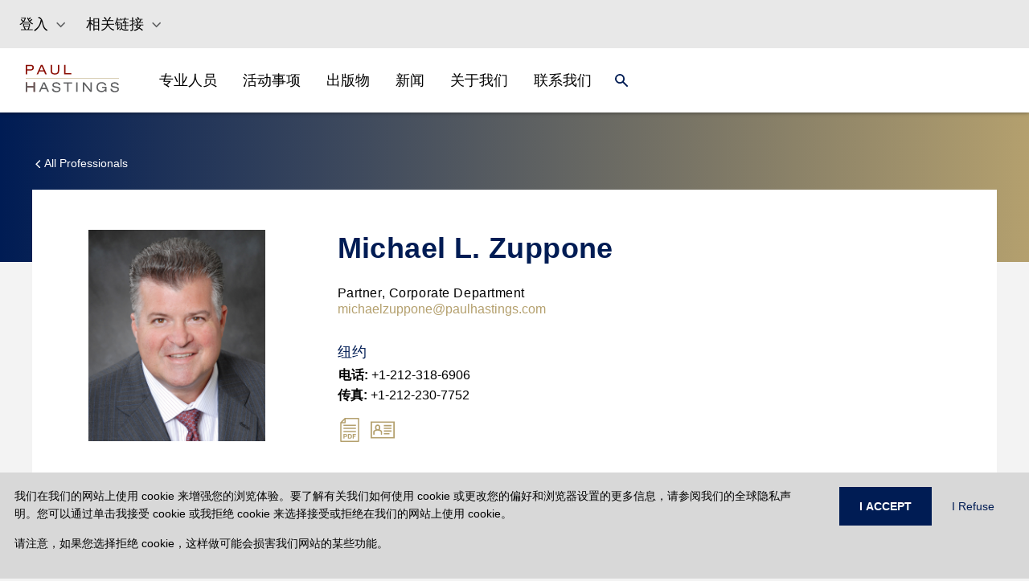

--- FILE ---
content_type: text/html
request_url: https://www.paulhastings.com/zh/%E4%B8%93%E4%B8%9A%E4%BA%BA%E5%91%98/michaelzuppone
body_size: 27161
content:
<!DOCTYPE html><html><head><meta charSet="utf-8"/><meta http-equiv="x-ua-compatible" content="ie=edge"/><meta name="viewport" content="width=device-width, initial-scale=1, shrink-to-fit=no"/><meta name="generator" content="Gatsby 5.11.0"/><meta name="theme-color" content="#121212"/><meta name="image" content="//images.ctfassets.net/t0ydv1wnf2mi/3tBWFAfsj5J0DaAYCIZ9og/d00d44db1b8ef3a233573fb12ab3211b/defaultSEOImage.png" data-gatsby-head="true"/><meta property="og:title" content="Michael L. Zuppone | Paul Hastings LLP" data-gatsby-head="true"/><meta property="og:image" content="//images.ctfassets.net/t0ydv1wnf2mi/3tBWFAfsj5J0DaAYCIZ9og/d00d44db1b8ef3a233573fb12ab3211b/defaultSEOImage.png" data-gatsby-head="true"/><meta property="og:locale" data-gatsby-head="true"/><meta property="og:type" content="website" data-gatsby-head="true"/><meta property="og:logo" content="//images.ctfassets.net/t0ydv1wnf2mi/3tBWFAfsj5J0DaAYCIZ9og/d00d44db1b8ef3a233573fb12ab3211b/defaultSEOImage.png" data-gatsby-head="true"/><meta name="twitter:card" content="summary_large_image" data-gatsby-head="true"/><meta name="twitter:creator" content="@paulhastings" data-gatsby-head="true"/><meta name="twitter:title" content="Michael L. Zuppone | Paul Hastings LLP" data-gatsby-head="true"/><meta name="twitter:image" content="//images.ctfassets.net/t0ydv1wnf2mi/3tBWFAfsj5J0DaAYCIZ9og/d00d44db1b8ef3a233573fb12ab3211b/defaultSEOImage.png" data-gatsby-head="true"/><style data-href="/styles.18a513bfa750161fb7cb.css" data-identity="gatsby-global-css">@charset "UTF-8";.EntriesBlock-module--gradient--f4ba5{background:linear-gradient(180deg,#001c54,#575757 54.35%)}.FullWidthHeroMedia-module--heroGradient--c0c32{background:linear-gradient(0deg,#001c54 0,rgba(0,28,84,0));height:100%;left:0;position:absolute;top:0;width:100%}.FullWidthHeroMedia-module--height--c2363{height:55vh;@media (max-width:991px){height:calc(100vh - 76px)}}*,:after,:before{--tw-border-spacing-x:0;--tw-border-spacing-y:0;--tw-translate-x:0;--tw-translate-y:0;--tw-rotate:0;--tw-skew-x:0;--tw-skew-y:0;--tw-scale-x:1;--tw-scale-y:1;--tw-pan-x: ;--tw-pan-y: ;--tw-pinch-zoom: ;--tw-scroll-snap-strictness:proximity;--tw-gradient-from-position: ;--tw-gradient-via-position: ;--tw-gradient-to-position: ;--tw-ordinal: ;--tw-slashed-zero: ;--tw-numeric-figure: ;--tw-numeric-spacing: ;--tw-numeric-fraction: ;--tw-ring-inset: ;--tw-ring-offset-width:0px;--tw-ring-offset-color:#fff;--tw-ring-color:rgba(59,130,246,.5);--tw-ring-offset-shadow:0 0 #0000;--tw-ring-shadow:0 0 #0000;--tw-shadow:0 0 #0000;--tw-shadow-colored:0 0 #0000;--tw-blur: ;--tw-brightness: ;--tw-contrast: ;--tw-grayscale: ;--tw-hue-rotate: ;--tw-invert: ;--tw-saturate: ;--tw-sepia: ;--tw-drop-shadow: ;--tw-backdrop-blur: ;--tw-backdrop-brightness: ;--tw-backdrop-contrast: ;--tw-backdrop-grayscale: ;--tw-backdrop-hue-rotate: ;--tw-backdrop-invert: ;--tw-backdrop-opacity: ;--tw-backdrop-saturate: ;--tw-backdrop-sepia: }::backdrop{--tw-border-spacing-x:0;--tw-border-spacing-y:0;--tw-translate-x:0;--tw-translate-y:0;--tw-rotate:0;--tw-skew-x:0;--tw-skew-y:0;--tw-scale-x:1;--tw-scale-y:1;--tw-pan-x: ;--tw-pan-y: ;--tw-pinch-zoom: ;--tw-scroll-snap-strictness:proximity;--tw-gradient-from-position: ;--tw-gradient-via-position: ;--tw-gradient-to-position: ;--tw-ordinal: ;--tw-slashed-zero: ;--tw-numeric-figure: ;--tw-numeric-spacing: ;--tw-numeric-fraction: ;--tw-ring-inset: ;--tw-ring-offset-width:0px;--tw-ring-offset-color:#fff;--tw-ring-color:rgba(59,130,246,.5);--tw-ring-offset-shadow:0 0 #0000;--tw-ring-shadow:0 0 #0000;--tw-shadow:0 0 #0000;--tw-shadow-colored:0 0 #0000;--tw-blur: ;--tw-brightness: ;--tw-contrast: ;--tw-grayscale: ;--tw-hue-rotate: ;--tw-invert: ;--tw-saturate: ;--tw-sepia: ;--tw-drop-shadow: ;--tw-backdrop-blur: ;--tw-backdrop-brightness: ;--tw-backdrop-contrast: ;--tw-backdrop-grayscale: ;--tw-backdrop-hue-rotate: ;--tw-backdrop-invert: ;--tw-backdrop-opacity: ;--tw-backdrop-saturate: ;--tw-backdrop-sepia: }.container{width:100%}@media (min-width:575px){.container{max-width:575px}}@media (min-width:765px){.container{max-width:765px}}@media (min-width:992px){.container{max-width:992px}}@media (min-width:1280px){.container{max-width:1280px}}.form-checkbox,.form-radio{--tw-shadow:0 0 #0000;-webkit-appearance:none;-moz-appearance:none;appearance:none;background-color:#fff;background-origin:border-box;border-color:#6b7280;border-width:1px;color:#2563eb;display:inline-block;flex-shrink:0;height:1rem;padding:0;-webkit-print-color-adjust:exact;print-color-adjust:exact;-webkit-user-select:none;-moz-user-select:none;user-select:none;vertical-align:middle;width:1rem}.form-checkbox{border-radius:0}.form-checkbox:focus,.form-radio:focus{--tw-ring-inset:var(--tw-empty,/*!*/ /*!*/);--tw-ring-offset-width:2px;--tw-ring-offset-color:#fff;--tw-ring-color:#2563eb;--tw-ring-offset-shadow:var(--tw-ring-inset) 0 0 0 var(--tw-ring-offset-width) var(--tw-ring-offset-color);--tw-ring-shadow:var(--tw-ring-inset) 0 0 0 calc(2px + var(--tw-ring-offset-width)) var(--tw-ring-color);box-shadow:var(--tw-ring-offset-shadow),var(--tw-ring-shadow),var(--tw-shadow);outline:2px solid transparent;outline-offset:2px}.form-checkbox:checked,.form-radio:checked{background-color:currentColor;background-position:50%;background-repeat:no-repeat;background-size:100% 100%;border-color:transparent}.form-checkbox:checked{background-image:url("data:image/svg+xml;charset=utf-8,%3Csvg xmlns='http://www.w3.org/2000/svg' fill='%23fff' viewBox='0 0 16 16'%3E%3Cpath d='M12.207 4.793a1 1 0 0 1 0 1.414l-5 5a1 1 0 0 1-1.414 0l-2-2a1 1 0 0 1 1.414-1.414L6.5 9.086l4.293-4.293a1 1 0 0 1 1.414 0z'/%3E%3C/svg%3E")}@media (forced-colors:active){.form-checkbox:checked{-webkit-appearance:auto;-moz-appearance:auto;appearance:auto}}.form-checkbox:checked:focus,.form-checkbox:checked:hover,.form-radio:checked:focus,.form-radio:checked:hover{background-color:currentColor;border-color:transparent}.form-checkbox:indeterminate{background-color:currentColor;background-image:url("data:image/svg+xml;charset=utf-8,%3Csvg xmlns='http://www.w3.org/2000/svg' fill='none' viewBox='0 0 16 16'%3E%3Cpath stroke='%23fff' stroke-linecap='round' stroke-linejoin='round' stroke-width='2' d='M4 8h8'/%3E%3C/svg%3E");background-position:50%;background-repeat:no-repeat;background-size:100% 100%;border-color:transparent}@media (forced-colors:active){.form-checkbox:indeterminate{-webkit-appearance:auto;-moz-appearance:auto;appearance:auto}}.form-checkbox:indeterminate:focus,.form-checkbox:indeterminate:hover{background-color:currentColor;border-color:transparent}.\!visible,.visible{visibility:visible!important}.static{position:static!important}.fixed{position:fixed!important}.absolute{position:absolute!important}.relative{position:relative!important}.sticky{position:sticky!important}.inset-0{inset:0!important}.bottom-0{bottom:0!important}.left-0{left:0!important}.left-3{left:.75rem!important}.right-0{right:0!important}.top-0{top:0!important}.top-12{top:3rem!important}.top-\[56px\]{top:56px!important}.z-0{z-index:0!important}.z-10{z-index:10!important}.z-30{z-index:30!important}.float-left{float:left!important}.m-0{margin:0!important}.m-1{margin:.25rem!important}.mx-2{margin-left:.5rem!important;margin-right:.5rem!important}.mx-2\.5{margin-left:.625rem!important;margin-right:.625rem!important}.mx-5{margin-left:1.25rem!important;margin-right:1.25rem!important}.mx-auto{margin-left:auto!important;margin-right:auto!important}.my-0{margin-bottom:0!important;margin-top:0!important}.my-10{margin-bottom:2.5rem!important;margin-top:2.5rem!important}.my-4{margin-bottom:1rem!important;margin-top:1rem!important}.my-5{margin-bottom:1.25rem!important;margin-top:1.25rem!important}.my-6{margin-bottom:1.5rem!important;margin-top:1.5rem!important}.my-8{margin-bottom:2rem!important;margin-top:2rem!important}.my-\[35px\]{margin-bottom:35px!important;margin-top:35px!important}.my-\[60px\]{margin-bottom:60px!important;margin-top:60px!important}.-mr-1{margin-right:-.25rem!important}.-mt-\[1px\]{margin-top:-1px!important}.-mt-\[3px\]{margin-top:-3px!important}.mb-0{margin-bottom:0!important}.mb-10{margin-bottom:2.5rem!important}.mb-12{margin-bottom:3rem!important}.mb-2{margin-bottom:.5rem!important}.mb-4{margin-bottom:1rem!important}.mb-5{margin-bottom:1.25rem!important}.mb-6{margin-bottom:1.5rem!important}.mb-8{margin-bottom:2rem!important}.mb-\[10px\]{margin-bottom:10px!important}.mb-\[15px\]{margin-bottom:15px!important}.mb-\[30px\]{margin-bottom:30px!important}.mb-\[45px\]{margin-bottom:45px!important}.mb-\[50px\]{margin-bottom:50px!important}.ml-2{margin-left:.5rem!important}.ml-2\.5{margin-left:.625rem!important}.ml-3{margin-left:.75rem!important}.ml-\[15px\]{margin-left:15px!important}.mr-1{margin-right:.25rem!important}.mr-10{margin-right:2.5rem!important}.mt-1{margin-top:.25rem!important}.mt-10{margin-top:2.5rem!important}.mt-12{margin-top:3rem!important}.mt-4{margin-top:1rem!important}.mt-6{margin-top:1.5rem!important}.mt-\[15px\]{margin-top:15px!important}.mt-\[2px\]{margin-top:2px!important}.mt-\[30px\]{margin-top:30px!important}.mt-\[55px\]{margin-top:55px!important}.mt-\[5px\]{margin-top:5px!important}.mt-\[8px\]{margin-top:8px!important}.box-border{box-sizing:border-box!important}.block{display:block!important}.inline-block{display:inline-block!important}.inline{display:inline!important}.flex{display:flex!important}.inline-flex{display:inline-flex!important}.table{display:table!important}.table-row{display:table-row!important}.grid{display:grid!important}.hidden{display:none!important}.aspect-\[16\/9\]{aspect-ratio:16/9!important}.h-14{height:3.5rem!important}.h-3{height:.75rem!important}.h-6{height:1.5rem!important}.h-\[103px\]{height:103px!important}.h-\[12px\]{height:12px!important}.h-\[155px\]{height:155px!important}.h-\[16px\]{height:16px!important}.h-\[1px\]{height:1px!important}.h-\[21px\]{height:21px!important}.h-\[24px\]{height:24px!important}.h-\[260px\]{height:260px!important}.h-\[2px\]{height:2px!important}.h-\[360px\]{height:360px!important}.h-\[500px\]{height:500px!important}.h-\[50px\]{height:50px!important}.h-\[56px\]{height:56px!important}.h-\[64px\]{height:64px!important}.h-\[80px\]{height:80px!important}.h-auto{height:auto!important}.h-full{height:100%!important}.min-h-\[32px\]{min-height:32px!important}.min-h-\[500px\]{min-height:500px!important}.w-1\/3{width:33.333333%!important}.w-2\/3{width:66.666667%!important}.w-6{width:1.5rem!important}.w-\[12px\]{width:12px!important}.w-\[21px\]{width:21px!important}.w-\[277px\]{width:277px!important}.w-\[279px\]{width:279px!important}.w-\[58px\]{width:58px!important}.w-full{width:100%!important}.min-w-\[103px\]{min-width:103px!important}.min-w-\[150px\]{min-width:150px!important}.max-w-\[165px\]{max-width:165px!important}.max-w-\[540px\]{max-width:540px!important}.flex-initial{flex:0 1 auto!important}.\!shrink,.flex-shrink,.shrink{flex-shrink:1!important}.flex-grow,.grow{flex-grow:1!important}.origin-top-right{transform-origin:top right!important}.transform{transform:translate(var(--tw-translate-x),var(--tw-translate-y)) rotate(var(--tw-rotate)) skewX(var(--tw-skew-x)) skewY(var(--tw-skew-y)) scaleX(var(--tw-scale-x)) scaleY(var(--tw-scale-y))!important}.cursor-pointer{cursor:pointer!important}.resize{resize:both!important}.grid-cols-1{grid-template-columns:repeat(1,minmax(0,1fr))!important}.grid-cols-2{grid-template-columns:repeat(2,minmax(0,1fr))!important}.grid-cols-3{grid-template-columns:repeat(3,minmax(0,1fr))!important}.grid-cols-8{grid-template-columns:repeat(8,minmax(0,1fr))!important}.flex-row{flex-direction:row!important}.flex-col{flex-direction:column!important}.flex-wrap{flex-wrap:wrap!important}.items-start{align-items:flex-start!important}.items-end{align-items:flex-end!important}.items-center{align-items:center!important}.justify-center{justify-content:center!important}.justify-between{justify-content:space-between!important}.justify-around{justify-content:space-around!important}.gap-1{gap:.25rem!important}.gap-10{gap:2.5rem!important}.gap-16{gap:4rem!important}.gap-2{gap:.5rem!important}.gap-3{gap:.75rem!important}.gap-4{gap:1rem!important}.gap-6{gap:1.5rem!important}.gap-\[4rem\]{gap:4rem!important}.gap-x-2{-moz-column-gap:.5rem!important;column-gap:.5rem!important}.gap-x-4{-moz-column-gap:1rem!important;column-gap:1rem!important}.gap-y-2{row-gap:.5rem!important}.overflow-hidden{overflow:hidden!important}.overflow-y-scroll{overflow-y:scroll!important}.break-all{word-break:break-all!important}.rounded-md{border-radius:.375rem!important}.rounded-none{border-radius:0!important}.rounded-sm{border-radius:.125rem!important}.border{border-width:1px!important}.border-0{border-width:0!important}.border-2{border-width:2px!important}.border-b{border-bottom-width:1px!important}.border-b-0{border-bottom-width:0!important}.border-b-2{border-bottom-width:2px!important}.border-l{border-left-width:1px!important}.border-l-0{border-left-width:0!important}.border-l-2{border-left-width:2px!important}.border-r{border-right-width:1px!important}.border-r-0{border-right-width:0!important}.border-r-2{border-right-width:2px!important}.border-t{border-top-width:1px!important}.border-t-0{border-top-width:0!important}.border-t-2{border-top-width:2px!important}.border-solid{border-style:solid!important}.border-none{border-style:none!important}.border-\[\#D5D1C4\]{--tw-border-opacity:1!important;border-color:rgb(213 209 196/var(--tw-border-opacity))!important}.border-black{border-color:rgb(0 0 0/var(--tw-border-opacity))!important}.border-black,.border-blue{--tw-border-opacity:1!important}.border-blue{border-color:rgb(68 121 123/var(--tw-border-opacity))!important}.border-gray{--tw-border-opacity:1!important;border-color:rgb(153 153 153/var(--tw-border-opacity))!important}.border-grayMd{border-color:#5f606254!important}.border-ph-border{--tw-border-opacity:1!important;border-color:rgb(221 224 227/var(--tw-border-opacity))!important}.border-ph-stone{border-color:rgb(213 209 196/var(--tw-border-opacity))!important}.border-ph-stone,.border-white{--tw-border-opacity:1!important}.border-white{border-color:rgb(255 255 255/var(--tw-border-opacity))!important}.border-t-gray{border-top-color:rgb(153 153 153/var(--tw-border-opacity))!important}.border-t-gray,.border-t-white{--tw-border-opacity:1!important}.border-t-white{border-top-color:rgb(255 255 255/var(--tw-border-opacity))!important}.bg-blue{--tw-bg-opacity:1!important;background-color:rgb(68 121 123/var(--tw-bg-opacity))!important}.bg-inherit{background-color:inherit!important}.bg-navy,.bg-ph-blue{--tw-bg-opacity:1!important;background-color:rgb(0 28 84/var(--tw-bg-opacity))!important}.bg-ph-purple{background-color:rgb(90 52 98/var(--tw-bg-opacity))!important}.bg-ph-purple,.bg-ph-stone{--tw-bg-opacity:1!important}.bg-ph-stone{background-color:rgb(213 209 196/var(--tw-bg-opacity))!important}.bg-stone20{--tw-bg-opacity:1!important;background-color:rgb(247 246 243/var(--tw-bg-opacity))!important}.bg-transparent{background-color:transparent!important}.bg-white{--tw-bg-opacity:1!important;background-color:rgb(255 255 255/var(--tw-bg-opacity))!important}.object-contain{-o-object-fit:contain!important;object-fit:contain!important}.object-cover{-o-object-fit:cover!important;object-fit:cover!important}.p-0{padding:0!important}.p-10{padding:2.5rem!important}.p-3{padding:.75rem!important}.p-4{padding:1rem!important}.p-6{padding:1.5rem!important}.px-0{padding-left:0!important;padding-right:0!important}.px-2{padding-left:.5rem!important;padding-right:.5rem!important}.px-2\.5{padding-left:.625rem!important;padding-right:.625rem!important}.px-3{padding-left:.75rem!important;padding-right:.75rem!important}.px-4{padding-left:1rem!important;padding-right:1rem!important}.px-6{padding-left:1.5rem!important;padding-right:1.5rem!important}.px-\[15px\]{padding-left:15px!important;padding-right:15px!important}.px-\[16px\]{padding-left:16px!important;padding-right:16px!important}.px-\[20px\]{padding-left:20px!important;padding-right:20px!important}.px-\[24px\]{padding-left:24px!important;padding-right:24px!important}.px-\[30px\]{padding-left:30px!important;padding-right:30px!important}.px-\[70px\]{padding-left:70px!important;padding-right:70px!important}.py-1{padding-bottom:.25rem!important;padding-top:.25rem!important}.py-10{padding-bottom:2.5rem!important;padding-top:2.5rem!important}.py-2{padding-bottom:.5rem!important;padding-top:.5rem!important}.py-3{padding-bottom:.75rem!important;padding-top:.75rem!important}.py-4{padding-bottom:1rem!important;padding-top:1rem!important}.py-5{padding-bottom:1.25rem!important;padding-top:1.25rem!important}.py-8{padding-bottom:2rem!important;padding-top:2rem!important}.py-\[100px\]{padding-bottom:100px!important;padding-top:100px!important}.py-\[16px\]{padding-bottom:16px!important;padding-top:16px!important}.py-\[25px\]{padding-bottom:25px!important;padding-top:25px!important}.py-\[35px\]{padding-bottom:35px!important;padding-top:35px!important}.py-\[4rem\]{padding-bottom:4rem!important;padding-top:4rem!important}.py-\[50px\]{padding-bottom:50px!important;padding-top:50px!important}.py-\[60px\]{padding-bottom:60px!important;padding-top:60px!important}.pb-0{padding-bottom:0!important}.pb-1{padding-bottom:.25rem!important}.pb-12{padding-bottom:3rem!important}.pb-2{padding-bottom:.5rem!important}.pb-2\.5{padding-bottom:.625rem!important}.pb-4{padding-bottom:1rem!important}.pb-6{padding-bottom:1.5rem!important}.pb-\[16px\]{padding-bottom:16px!important}.pb-\[25px\]{padding-bottom:25px!important}.pb-\[40px\]{padding-bottom:40px!important}.pb-\[50px\]{padding-bottom:50px!important}.pl-0{padding-left:0!important}.pl-2{padding-left:.5rem!important}.pl-2\.5{padding-left:.625rem!important}.pl-\[100px\]{padding-left:100px!important}.pl-\[12px\]{padding-left:12px!important}.pr-2{padding-right:.5rem!important}.pr-5{padding-right:1.25rem!important}.pr-\[24px\]{padding-right:24px!important}.pt-1{padding-top:.25rem!important}.pt-2{padding-top:.5rem!important}.pt-2\.5{padding-top:.625rem!important}.pt-4{padding-top:1rem!important}.pt-6{padding-top:1.5rem!important}.pt-\[40px\]{padding-top:40px!important}.pt-\[64px\]{padding-top:64px!important}.text-left{text-align:left!important}.text-center{text-align:center!important}.font-default{font-family:Helvetica Neue,Arial,Verdana,-apple-system,BlinkMacSystemFont,sans-serif!important}.text-\[1\.22rem\]{font-size:1.22rem!important}.text-\[14px\]{font-size:14px!important}.text-\[16px\]{font-size:16px!important}.text-\[18px\]{font-size:18px!important}.text-\[20px\]{font-size:20px!important}.text-\[22px\]{font-size:22px!important}.text-\[24px\]{font-size:24px!important}.text-\[26px\]{font-size:26px!important}.text-\[32px\]{font-size:32px!important}.text-base{font-size:1rem!important;line-height:1.5rem!important}.text-lg{font-size:1.125rem!important;line-height:1.75rem!important}.text-sm{font-size:.875rem!important;line-height:1.25rem!important}.text-xs{font-size:.75rem!important;line-height:1rem!important}.font-\[500\]{font-weight:500!important}.font-bold{font-weight:700!important}.font-medium{font-weight:500!important}.font-normal{font-weight:400!important}.uppercase{text-transform:uppercase!important}.capitalize{text-transform:capitalize!important}.italic{font-style:italic!important}.leading-6{line-height:1.5rem!important}.leading-\[32px\]{line-height:32px!important}.leading-\[36px\]{line-height:36px!important}.tracking-wide{letter-spacing:.025em!important}.tracking-wider{letter-spacing:.05em!important}.tracking-widest{letter-spacing:.1em!important}.text-\[\#333\]{--tw-text-opacity:1!important;color:rgb(51 51 51/var(--tw-text-opacity))!important}.text-\[\#5F6062\]{--tw-text-opacity:1!important;color:rgb(95 96 98/var(--tw-text-opacity))!important}.text-\[\#6F7276\]{--tw-text-opacity:1!important;color:rgb(111 114 118/var(--tw-text-opacity))!important}.text-\[\#b18b5a\]{--tw-text-opacity:1!important;color:rgb(177 139 90/var(--tw-text-opacity))!important}.text-black{--tw-text-opacity:1!important;color:rgb(0 0 0/var(--tw-text-opacity))!important}.text-black70p{color:#000000b2!important}.text-blue{color:rgb(68 121 123/var(--tw-text-opacity))!important}.text-blue,.text-burgundy{--tw-text-opacity:1!important}.text-burgundy{color:rgb(139 14 4/var(--tw-text-opacity))!important}.text-gray{--tw-text-opacity:1!important;color:rgb(153 153 153/var(--tw-text-opacity))!important}.text-navy,.text-ph-blue{--tw-text-opacity:1!important;color:rgb(0 28 84/var(--tw-text-opacity))!important}.text-ph-gold{color:rgb(180 160 110/var(--tw-text-opacity))!important}.text-ph-gold,.text-red{--tw-text-opacity:1!important}.text-red{color:rgb(120 35 47/var(--tw-text-opacity))!important}.text-white{--tw-text-opacity:1!important;color:rgb(255 255 255/var(--tw-text-opacity))!important}.underline{text-decoration-line:underline!important}.opacity-0{opacity:0!important}.opacity-100{opacity:1!important}.shadow{--tw-shadow:0 1px 3px 0 rgba(0,0,0,.1),0 1px 2px -1px rgba(0,0,0,.1)!important;--tw-shadow-colored:0 1px 3px 0 var(--tw-shadow-color),0 1px 2px -1px var(--tw-shadow-color)!important;box-shadow:var(--tw-ring-offset-shadow,0 0 #0000),var(--tw-ring-shadow,0 0 #0000),var(--tw-shadow)!important}.outline{outline-style:solid!important}.filter{filter:var(--tw-blur) var(--tw-brightness) var(--tw-contrast) var(--tw-grayscale) var(--tw-hue-rotate) var(--tw-invert) var(--tw-saturate) var(--tw-sepia) var(--tw-drop-shadow)!important}.transition{transition-duration:.15s!important;transition-property:color,background-color,border-color,text-decoration-color,fill,stroke,opacity,box-shadow,transform,filter,-webkit-backdrop-filter!important;transition-property:color,background-color,border-color,text-decoration-color,fill,stroke,opacity,box-shadow,transform,filter,backdrop-filter!important;transition-property:color,background-color,border-color,text-decoration-color,fill,stroke,opacity,box-shadow,transform,filter,backdrop-filter,-webkit-backdrop-filter!important;transition-timing-function:cubic-bezier(.4,0,.2,1)!important}.transition-all{transition-duration:.15s!important;transition-property:all!important;transition-timing-function:cubic-bezier(.4,0,.2,1)!important}.duration-300{transition-duration:.3s!important}.ease-in{transition-timing-function:cubic-bezier(.4,0,1,1)!important}.ease-in-out{transition-timing-function:cubic-bezier(.4,0,.2,1)!important}.ease-out{transition-timing-function:cubic-bezier(0,0,.2,1)!important}.contained-width{max-width:540px;padding-left:15px;padding-right:15px;width:100%}@media (min-width:765px){.contained-width{max-width:720px;padding-left:0;padding-right:0}}@media (min-width:992px){.contained-width{max-width:960px}}@media (min-width:1280px){.contained-width{max-width:1200px}}.hover-underline:hover{--tw-text-opacity:1;color:rgb(180 160 110/var(--tw-text-opacity));text-decoration-line:underline}html{-webkit-font-smoothing:antialiased;-moz-osx-font-smoothing:grayscale;box-sizing:border-box;font-family:-apple-system,BlinkMacSystemFont,Segoe UI,Roboto,Oxygen,Ubuntu,Cantarell,Fira Sans,Droid Sans,Helvetica Neue,sans-serif;font-style:normal;font-weight:400}body{position:relative}*{margin:0;padding:0}*,:after,:before{box-sizing:inherit}a{color:inherit;text-decoration:none}ol,ul{list-style:none}img{display:inline-block;vertical-align:top}code,pre{background-color:rgba(0,0,0,.04);border-radius:3px;font-family:source-code-pro,Menlo,Monaco,Consolas,Courier New,monospace;font-family:SFMono-Regular,Consolas,Roboto Mono,Droid Sans Mono,Liberation Mono,Menlo,Courier,monospace;padding:.2em 0}pre code{background:none;line-height:1.42}code:after,code:before,tt:after,tt:before{content:" ";letter-spacing:-.2em}pre code:after,pre code:before,pre tt:after,pre tt:before{content:""}.dropdown-scrollbar{padding-right:16px;width:calc(100% - 16px)}.dropdown-scrollbar::-webkit-scrollbar{width:4px}.dropdown-scrollbar::-webkit-scrollbar-thumb{background-color:#d5d1c4;border-radius:0}.dropdown-scrollbar::-webkit-scrollbar-track{background-color:#eeede7}.last\:border-b-0:last-child{border-bottom-width:0!important}.hover\:bg-navy:hover{--tw-bg-opacity:1!important;background-color:rgb(0 28 84/var(--tw-bg-opacity))!important}.hover\:text-\[\#B4A06E\]:hover{--tw-text-opacity:1!important;color:rgb(180 160 110/var(--tw-text-opacity))!important}.hover\:text-black:hover{--tw-text-opacity:1!important;color:rgb(0 0 0/var(--tw-text-opacity))!important}.hover\:text-ph-gold:hover{--tw-text-opacity:1!important;color:rgb(180 160 110/var(--tw-text-opacity))!important}.hover\:text-white:hover{--tw-text-opacity:1!important;color:rgb(255 255 255/var(--tw-text-opacity))!important}.hover\:underline:hover{text-decoration-line:underline!important}.hover\:underline-offset-2:hover{text-underline-offset:2px!important}.focus\:outline-none:focus{outline:2px solid transparent!important;outline-offset:2px!important}.group:hover .group-hover\:text-ph-gold{--tw-text-opacity:1!important;color:rgb(180 160 110/var(--tw-text-opacity))!important}.group:hover .group-hover\:underline{text-decoration-line:underline!important}.search-cancel\:hidden::-webkit-search-cancel-button{display:none!important}@media (max-width:450px){.max-\[450px\]\:px-0{padding-left:0!important;padding-right:0!important}.max-\[450px\]\:py-\[15px\]{padding-bottom:15px!important;padding-top:15px!important}}@media (min-width:575px){.sm\:w-11\/12{width:91.666667%!important}.sm\:w-5\/6{width:83.333333%!important}.sm\:max-w-\[540px\]{max-width:540px!important}.sm\:max-w-\[698px\]{max-width:698px!important}.sm\:max-w-full{max-width:100%!important}.sm\:grid-cols-1{grid-template-columns:repeat(1,minmax(0,1fr))!important}.sm\:grid-cols-2{grid-template-columns:repeat(2,minmax(0,1fr))!important}}@media (min-width:765px){.md\:my-\[35px\]{margin-bottom:35px!important;margin-top:35px!important}.md\:ml-10{margin-left:2.5rem!important}.md\:mt-0{margin-top:0!important}.md\:mt-\[55px\]{margin-top:55px!important}.md\:block{display:block!important}.md\:flex{display:flex!important}.md\:hidden{display:none!important}.md\:h-\[32px\]{height:32px!important}.md\:w-1\/2{width:50%!important}.md\:w-1\/3{width:33.333333%!important}.md\:w-2\/3{width:66.666667%!important}.md\:w-5\/6{width:83.333333%!important}.md\:w-\[26\%\]{width:26%!important}.md\:w-\[37\.5\%\]{width:37.5%!important}.md\:w-\[45\.8\%\]{width:45.8%!important}.md\:w-\[62\.5\%\]{width:62.5%!important}.md\:w-full{width:100%!important}.md\:max-w-\[1152px\]{max-width:1152px!important}.md\:max-w-\[720px\]{max-width:720px!important}.md\:max-w-\[calc\(100\%-160px\)\]{max-width:calc(100% - 160px)!important}.md\:max-w-full{max-width:100%!important}.md\:grid-cols-2{grid-template-columns:repeat(2,minmax(0,1fr))!important}.md\:grid-cols-3{grid-template-columns:repeat(3,minmax(0,1fr))!important}.md\:flex-row{flex-direction:row!important}.md\:justify-start{justify-content:flex-start!important}.md\:justify-between{justify-content:space-between!important}.md\:gap-4{gap:1rem!important}.md\:border-l{border-left-width:1px!important}.md\:border-t-0{border-top-width:0!important}.md\:border-none{border-style:none!important}.md\:p-0{padding:0!important}.md\:px-0{padding-left:0!important;padding-right:0!important}.md\:px-4{padding-left:1rem!important;padding-right:1rem!important}.md\:px-6{padding-left:1.5rem!important;padding-right:1.5rem!important}.md\:px-\[32px\]{padding-left:32px!important;padding-right:32px!important}.md\:pb-\[16px\]{padding-bottom:16px!important}.md\:pl-5{padding-left:1.25rem!important}.md\:pl-8{padding-left:2rem!important}.md\:pr-4{padding-right:1rem!important}.md\:pt-0{padding-top:0!important}.md\:text-\[40px\]{font-size:40px!important}.md\:leading-\[44px\]{line-height:44px!important}}@media (min-width:992px){.lg\:ml-0{margin-left:0!important}.lg\:ml-10{margin-left:2.5rem!important}.lg\:ml-\[35px\]{margin-left:35px!important}.lg\:block{display:block!important}.lg\:grid{display:grid!important}.lg\:hidden{display:none!important}.lg\:w-1\/2{width:50%!important}.lg\:w-1\/3{width:33.333333%!important}.lg\:w-1\/4{width:25%!important}.lg\:w-11\/12{width:91.666667%!important}.lg\:w-3\/4{width:75%!important}.lg\:w-7\/12{width:58.333333%!important}.lg\:w-\[20\%\]{width:20%!important}.lg\:w-\[67\.5\%\]{width:67.5%!important}.lg\:w-\[67\.5\]{width:67.5!important}.lg\:w-\[70\.8\%\]{width:70.8%!important}.lg\:max-w-\[1621px\]{max-width:1621px!important}.lg\:max-w-\[425px\]{max-width:425px!important}.lg\:max-w-\[960px\]{max-width:960px!important}.lg\:max-w-full{max-width:100%!important}.lg\:grid-cols-3{grid-template-columns:repeat(3,minmax(0,1fr))!important}.lg\:grid-cols-4{grid-template-columns:repeat(4,minmax(0,1fr))!important}.lg\:flex-row{flex-direction:row!important}.lg\:justify-start{justify-content:flex-start!important}.lg\:px-0{padding-left:0!important;padding-right:0!important}.lg\:px-8{padding-left:2rem!important;padding-right:2rem!important}.lg\:pb-\[45px\]{padding-bottom:45px!important}}@media (min-width:1280px){.xl\:ml-\[8\.3\%\]{margin-left:8.3%!important}.xl\:ml-\[8\.33\%\]{margin-left:8.33%!important}.xl\:mr-\[50px\]{margin-right:50px!important}.xl\:w-1\/2{width:50%!important}.xl\:w-2\/3{width:66.666667%!important}.xl\:w-5\/6{width:83.333333%!important}.xl\:w-\[20\.8\%\]{width:20.8%!important}.xl\:w-\[40\%\]{width:40%!important}.xl\:max-w-\[1200px\]{max-width:1200px!important}.xl\:max-w-full{max-width:100%!important}.xl\:px-0{padding-left:0!important;padding-right:0!important}.xl\:pl-\[15px\]{padding-left:15px!important}.xl\:pr-\[70px\]{padding-right:70px!important}}.slick-slider{-webkit-touch-callout:none;-webkit-tap-highlight-color:transparent;box-sizing:border-box;touch-action:pan-y;-webkit-user-select:none;-moz-user-select:none;user-select:none;-khtml-user-select:none}.slick-list,.slick-slider{display:block;position:relative}.slick-list{margin:0;overflow:hidden;padding:0}.slick-list:focus{outline:none}.slick-list.dragging{cursor:pointer;cursor:hand}.slick-slider .slick-list,.slick-slider .slick-track{transform:translateZ(0)}.slick-track{display:block;left:0;margin-left:auto;margin-right:auto;position:relative;top:0}.slick-track:after,.slick-track:before{content:"";display:table}.slick-track:after{clear:both}.slick-loading .slick-track{visibility:hidden}.slick-slide{display:none;float:left;height:100%;min-height:1px}[dir=rtl] .slick-slide{float:right}.slick-slide img{display:block}.slick-slide.slick-loading img{display:none}.slick-slide.dragging img{pointer-events:none}.slick-initialized .slick-slide{display:block}.slick-loading .slick-slide{visibility:hidden}.slick-vertical .slick-slide{border:1px solid transparent;display:block;height:auto}.slick-arrow.slick-hidden{display:none}.slick-loading .slick-list{background:#fff url([data-uri]) 50% no-repeat}@font-face{font-family:slick;font-style:normal;font-weight:400;src:url([data-uri]);src:url([data-uri]?#iefix) format("embedded-opentype"),url([data-uri]) format("woff"),url([data-uri]) format("truetype"),url([data-uri]#slick) format("svg")}.slick-next,.slick-prev{border:none;cursor:pointer;display:block;font-size:0;height:20px;line-height:0;padding:0;position:absolute;top:50%;transform:translateY(-50%);width:20px}.slick-next,.slick-next:focus,.slick-next:hover,.slick-prev,.slick-prev:focus,.slick-prev:hover{background:transparent;color:transparent;outline:none}.slick-next:focus:before,.slick-next:hover:before,.slick-prev:focus:before,.slick-prev:hover:before{opacity:1}.slick-next.slick-disabled:before,.slick-prev.slick-disabled:before{opacity:.25}.slick-next:before,.slick-prev:before{-webkit-font-smoothing:antialiased;-moz-osx-font-smoothing:grayscale;color:#fff;font-family:slick;font-size:20px;line-height:1;opacity:.75}.slick-prev{left:-25px}[dir=rtl] .slick-prev{left:auto;right:-25px}.slick-prev:before{content:"←"}[dir=rtl] .slick-prev:before{content:"→"}.slick-next{right:-25px}[dir=rtl] .slick-next{left:-25px;right:auto}.slick-next:before{content:"→"}[dir=rtl] .slick-next:before{content:"←"}.slick-dotted.slick-slider{margin-bottom:30px}.slick-dots{bottom:-25px;display:block;list-style:none;margin:0;padding:0;position:absolute;text-align:center;width:100%}.slick-dots li{display:inline-block;margin:0 5px;padding:0;position:relative}.slick-dots li,.slick-dots li button{cursor:pointer;height:20px;width:20px}.slick-dots li button{background:transparent;border:0;color:transparent;display:block;font-size:0;line-height:0;outline:none;padding:5px}.slick-dots li button:focus,.slick-dots li button:hover{outline:none}.slick-dots li button:focus:before,.slick-dots li button:hover:before{opacity:1}.slick-dots li button:before{-webkit-font-smoothing:antialiased;-moz-osx-font-smoothing:grayscale;color:#000;content:"•";font-family:slick;font-size:6px;height:20px;left:0;line-height:20px;opacity:.25;position:absolute;text-align:center;top:0;width:20px}.slick-dots li.slick-active button:before{color:#000;opacity:.75}:root{--menu-button-width:200px}@media screen and (max-width:765px){:root{--menu-button-width:100%}}.menu-button{width:var(--menu-button-width)}.phantom-border{max-width:calc(var(--menu-button-width) - 26px);width:calc(var(--menu-button-width) - 26px)}input[type=checkbox]:focus,input[type=radio]:focus,input[type=text]:focus,textarea:focus{box-shadow:none;outline:none}input[type=checkbox]:focus{border-color:#44797b}</style><style data-styled="" data-styled-version="6.0.7">.czaiHK{margin:0;padding:0;box-sizing:border-box;}/*!sc*/
.jcNttd{margin:0;padding:0;box-sizing:border-box;font-size:14px;}/*!sc*/
data-styled.g3[id="styles__StyledLink-sc-1h7u3so-2"]{content:"czaiHK,jcNttd,"}/*!sc*/
.iZftZX{box-sizing:border-box;}/*!sc*/
.iZftZX svg path{transition:fill 0.2s ease-in-out;}/*!sc*/
data-styled.g4[id="styles__StyledDiv-sc-yf3v8j-0"]{content:"iZftZX,"}/*!sc*/
.dZzYgr{text-decoration:none;outline:none;color:inherit;}/*!sc*/
data-styled.g23[id="style__ResetLinkStyle-sc-13i1o6m-0"]{content:"dZzYgr,"}/*!sc*/
.kZwIjC{cursor:pointer;}/*!sc*/
data-styled.g24[id="style__ActuallyPlain-sc-13i1o6m-1"]{content:"kZwIjC,"}/*!sc*/
.kizqfk{font-size:inherit;font-weight:inherit;color:inherit;padding:0;margin:0;background:transparent;display:flex;flex:none;cursor:pointer;-webkit-display:none;line-height:1.2;text-decoration:none;outline:none;text-transform:none;letter-spacing:0;}/*!sc*/
data-styled.g26[id="style__StyledNaked-sc-13i1o6m-3"]{content:"kizqfk,"}/*!sc*/
.csiKZL{border:1px solid;border-radius:0px;border-color:transparent;transition:border-color 0.2s ease-in-out;width:fit-content;color:currentColor;font-size:16px;line-height:28px;}/*!sc*/
.csiKZL:hover{color:currentColor;text-decoration:underline;}/*!sc*/
margin-top:0px;/*!sc*/
margin-bottom:0px;/*!sc*/
data-styled.g27[id="style__StyledLink-sc-13i1o6m-4"]{content:"csiKZL,"}/*!sc*/
.ePQqL{font-size:16px;font-weight:bold;color:#FFFFFF;padding:13px 20px;background:#B4A06E;display:flex;flex:none;align-items:center;justify-content:flex-start;cursor:pointer;-webkit-display:none;opacity:1;line-height:22px;transition:box-shadow 0.2s ease-in-out;text-decoration:none;outline:none;text-transform:uppercase;width:fit-content;}/*!sc*/
.ePQqL .icon:not(:first-child):not(:last-child){margin-right:4px;}/*!sc*/
.koWHYn{font-size:16px;font-weight:bold;color:#5F6062;padding:13px 20px;background:transparent;display:flex;flex:none;align-items:center;justify-content:flex-start;cursor:pointer;-webkit-display:none;opacity:1;line-height:22px;transition:box-shadow 0.2s ease-in-out;text-decoration:none;outline:none;text-transform:uppercase;width:fit-content;}/*!sc*/
.koWHYn .icon:not(:first-child):not(:last-child){margin-right:4px;}/*!sc*/
data-styled.g29[id="style__StyledButtonUnbordered-sc-13i1o6m-6"]{content:"ePQqL,koWHYn,"}/*!sc*/
.fndrjE{border:2px solid #B4A06E;border-style:solid;width:auto;border-radius:undefined!important;padding:11px 20px;}/*!sc*/
.jElHNk{border:2px solid #5f606254;border-style:solid;width:auto;border-radius:undefined!important;padding:11px 20px;}/*!sc*/
data-styled.g30[id="style__StyledButton-sc-13i1o6m-7"]{content:"fndrjE,jElHNk,"}/*!sc*/
.iMmKxk{display:inline-block;flex:0 0 28px;width:20px;height:15px;min-width:20px;min-height:15px;position:relative;color:inherit;margin-top:0;}/*!sc*/
data-styled.g71[id="style__SvgWrapper-sc-701eld-0"]{content:"iMmKxk,"}/*!sc*/
.bmWCKn{position:absolute;width:20;height:15;top:0;right:0;bottom:0;left:0;color:inherit;fill:currentColor;margin-top:0;}/*!sc*/
data-styled.g72[id="style__InlineSvg-sc-701eld-1"]{content:"bmWCKn,"}/*!sc*/
html{font-family:'Helvetica Neue','Arial','Verdana','-apple-system',BlinkMacSystemFont,sans-serif;font-weight:400;font-size:18px;width:100%;height:100%;}/*!sc*/
body{color:black;background-color:#f3f3f3;}/*!sc*/
p{color:#5F6062;font-size:18px;line-height:1.6;margin:0;padding:0;}/*!sc*/
data-styled.g75[id="sc-global-euVpXP1"]{content:"sc-global-euVpXP1,"}/*!sc*/
.fISsUV{font-family:'Helvetica Neue','Arial','Verdana','-apple-system',BlinkMacSystemFont,sans-serif;font-weight:400;font-size:18px;color:#001C54;text-transform:none;font-size:2.0rem;font-weight:600;letter-spacing:0.4px;line-height:1.3;padding:0;text-align:inherit;margin:0px;margin-bottom:22px;margin-top:0px;}/*!sc*/
@media (max-width:576px){.fISsUV{font-size:2.0rem;line-height:1.2;}}/*!sc*/
.style__StyledLink-sc-13i1o6m-4:hover .fISsUV{color:#5F6062;}/*!sc*/
.style__StyledNakedLink-sc-13i1o6m-5:hover .fISsUV{color:#5F6062;}/*!sc*/
.bvGLkK{font-family:'Helvetica Neue','Arial','Verdana','-apple-system',BlinkMacSystemFont,sans-serif;font-weight:400;font-size:18px;color:#001C54;text-transform:uppercase;font-size:2.5rem;font-weight:600;letter-spacing:0.4px;line-height:1.3;padding:0;text-align:inherit;margin:0px;margin-bottom:25px;margin-top:0px;}/*!sc*/
@media (max-width:576px){.bvGLkK{font-size:2.5rem;line-height:1.2;}}/*!sc*/
.style__StyledLink-sc-13i1o6m-4:hover .bvGLkK{color:#5F6062;}/*!sc*/
.style__StyledNakedLink-sc-13i1o6m-5:hover .bvGLkK{color:#5F6062;}/*!sc*/
data-styled.g79[id="Globals__H1-sc-15apek9-3"]{content:"fISsUV,bvGLkK,"}/*!sc*/
.gGyPrJ{font-family:'Helvetica Neue','Arial','Verdana','-apple-system',BlinkMacSystemFont,sans-serif;font-weight:400;font-size:18px;color:#001C54;text-transform:none;font-size:24px!important;font-weight:600;line-height:1.4rem;margin:0;padding:0;margin-bottom:0px;margin-top:0px;}/*!sc*/
data-styled.g82[id="Globals__H2-sc-15apek9-6"]{content:"gGyPrJ,"}/*!sc*/
.hjIzXr{font-family:'Helvetica Neue','Arial','Verdana','-apple-system',BlinkMacSystemFont,sans-serif;font-weight:400;font-size:18px;color:inherit;text-transform:uppercase;font-size:12px;font-weight:600;line-height:22px;letter-spacing:1.13px;margin:0;margin-bottom:0.2rem;padding:0px;margin-bottom:0px;margin-top:0px;margin-right:0px;}/*!sc*/
.gxMhKt{font-family:'Helvetica Neue','Arial','Verdana','-apple-system',BlinkMacSystemFont,sans-serif;font-weight:400;font-size:18px;color:#5F6062;text-transform:uppercase;font-size:12px;font-weight:600;line-height:22px;letter-spacing:1.13px;margin:0;margin-bottom:0.2rem;padding:0px;margin-bottom:10px;margin-top:0px;margin-right:0px;}/*!sc*/
data-styled.g84[id="Globals__H3-sc-15apek9-8"]{content:"hjIzXr,gxMhKt,"}/*!sc*/
.dMhUCz{font-family:'Helvetica Neue','Arial','Verdana','-apple-system',BlinkMacSystemFont,sans-serif;font-weight:400;font-size:18px;color:#B4A06E;text-transform:none;font-size:18px;line-height:1.6;letter-spacing:0px;margin:0;padding:0;margin-top:0;margin-bottom:0;word-wrap:break-word;}/*!sc*/
.jIBBUZ{font-family:'Helvetica Neue','Arial','Verdana','-apple-system',BlinkMacSystemFont,sans-serif;font-weight:400;font-size:18px;color:inherit;text-transform:none;font-size:18px;line-height:1.6;letter-spacing:0px;margin:0;padding:0;margin-top:0;margin-bottom:0;word-wrap:break-word;}/*!sc*/
data-styled.g89[id="Globals__BodyCopy-sc-15apek9-13"]{content:"dMhUCz,jIBBUZ,"}/*!sc*/
.gYIRrf{letter-spacing:0.57px;line-height:22px;font-weight:normal;font-size:16px;}/*!sc*/
.gYIRrf:hover{text-decoration:underline;}/*!sc*/
.dglOwn{letter-spacing:0.57px;line-height:22px;font-weight:normal;font-size:16px;}/*!sc*/
.dglOwn:hover{text-decoration:none;}/*!sc*/
data-styled.g91[id="Globals__ProBodyCopy-sc-15apek9-15"]{content:"gYIRrf,dglOwn,"}/*!sc*/
.jtFxFW{font-family:'Helvetica Neue','Arial','Verdana','-apple-system',BlinkMacSystemFont,sans-serif;font-weight:400;font-size:18px;color:inherit;text-transform:none;font-size:18px;line-height:1.6;letter-spacing:0px;margin:0;padding:0;margin-top:0;margin-bottom:0;word-wrap:break-word;letter-spacing:0.57px;line-height:22px;font-weight:normal;font-size:16px;}/*!sc*/
.jtFxFW:hover{text-decoration:none;}/*!sc*/
data-styled.g92[id="Globals__ProTitle-sc-15apek9-16"]{content:"jtFxFW,"}/*!sc*/
.boxSIl{display:flex;flex-direction:column;flex-grow:1;flex-shrink:0;flex-basis:auto;justify-content:stretch;}/*!sc*/
data-styled.g98[id="Globals__Flex-sc-15apek9-22"]{content:"boxSIl,"}/*!sc*/
.hlZANA{position:relative;margin-right:auto;margin-left:auto;padding-right:0px;padding-left:0px;padding-top:0px;padding-bottom:0px;width:1200px;margin-bottom:0px;margin-top:0px;}/*!sc*/
@media (max-width:991px){.hlZANA{max-width:540px;width:100%;}}/*!sc*/
@media (min-width:765px){.hlZANA{max-width:720px;}}/*!sc*/
@media (min-width:992px){.hlZANA{max-width:960px;}}/*!sc*/
@media (min-width:1279px){.hlZANA{max-width:1200px;}}/*!sc*/
.hALmph{position:relative;margin-right:auto;margin-left:auto;padding-right:0px;padding-left:0px;padding-top:0px;padding-bottom:0px;width:1200px;margin-bottom:50px;margin-top:0px;}/*!sc*/
@media (max-width:991px){.hALmph{max-width:540px;width:100%;}}/*!sc*/
@media (min-width:765px){.hALmph{max-width:720px;}}/*!sc*/
@media (min-width:992px){.hALmph{max-width:960px;}}/*!sc*/
@media (min-width:1279px){.hALmph{max-width:1200px;}}/*!sc*/
data-styled.g99[id="Globals__Container-sc-15apek9-23"]{content:"hlZANA,hALmph,"}/*!sc*/
.hfwTto{width:100%;}/*!sc*/
data-styled.g100[id="Globals__StyledStackedBannerContainer-sc-15apek9-24"]{content:"hfwTto,"}/*!sc*/
.jJBKYp{display:flex;align-items:flex-start;position:relative;text-decoration:none;width:100%;left:-8px;text-decoration:none;color:#ffffff;margin-bottom:8px;}/*!sc*/
head@media (max-width:550px){.jJBKYp{left:3px;}}/*!sc*/
.jJBKYp:hover{text-decoration:none;fill:gold;color:#B4A06E;}/*!sc*/
.jJBKYp:hover svg{fill:#B4A06E;}/*!sc*/
.jJBKYp:hover a{color:#B4A06E;}/*!sc*/
.jJBKYp svg{fill:white;}/*!sc*/
.jJBKYp svg:hover{fill:#B4A06E;}/*!sc*/
data-styled.g116[id="style__Crumb-sc-1qtzoz3-0"]{content:"jJBKYp,"}/*!sc*/
.lkWuYd{display:inline!important;text-align:left;position:relative;left:-5px;bottom:-1px;width:fit-content;font-size:14px;text-decoration:none;color:white;text-transform:capitalize;}/*!sc*/
data-styled.g117[id="style__CrumbLink-sc-1qtzoz3-1"]{content:"lkWuYd,"}/*!sc*/
.jfyfTC{padding:58px 0px;color:#ffffff;height:190px;position:relative;background:linear-gradient(to right, rgba(0, 28, 84, 1) 0%, rgba(180,160,110,1) 100%);width:100%;display:block;box-sizing:border-box;}/*!sc*/
.jfyfTC::before{top:0px;bottom:0px;left:0px;right:0px;content:'';display:block;position:absolute;pointer-events:none;}/*!sc*/
data-styled.g121[id="style__StyledStackedBanner-sc-1n5w6n5-3"]{content:"jfyfTC,"}/*!sc*/
.jBgsPB{width:100%;display:block;padding:0;}/*!sc*/
@media (min-width:500px){.jBgsPB{max-width:540px;margin:0 auto;width:100%;}}/*!sc*/
@media (min-width:765px){.jBgsPB{max-width:720px;padding:0;}}/*!sc*/
@media (min-width:992px){.jBgsPB{max-width:960px;}}/*!sc*/
@media (min-width:1200px){.jBgsPB{max-width:1200px;}}/*!sc*/
@media print{.jBgsPB{max-width:8.5in;}}/*!sc*/
data-styled.g123[id="style__StyledSecondContainer-sc-1n5w6n5-5"]{content:"jBgsPB,"}/*!sc*/
.edYhAz{display:flex;width:100%;margin-right:0px;margin-left:0px;}/*!sc*/
@media (max-width:764px){.edYhAz{max-width:540px;width:100%;padding-left:15px;padding-right:15px;flex-direction:column;}}/*!sc*/
@media (min-width:765px){.edYhAz{max-width:720px;}}/*!sc*/
@media (min-width:992px){.edYhAz{max-width:960px;}}/*!sc*/
@media (min-width:1200px){.edYhAz{max-width:1200px;}}/*!sc*/
data-styled.g124[id="style__StyledFullWidthDiv-sc-1n5w6n5-6"]{content:"edYhAz,"}/*!sc*/
.kIdHC{position:relative;z-index:3;margin-right:auto;margin-left:auto;box-sizing:border-box;color:white;width:100%;padding:0;margin:0 auto;}/*!sc*/
@media (max-width:1200px){.kIdHC{max-width:960px;width:100%;}}/*!sc*/
@media (max-width:992px){.kIdHC{max-width:720px;}}/*!sc*/
@media (max-width:764px){.kIdHC{max-width:540px;}}/*!sc*/
@media (max-width:575px){.kIdHC{max-width:100%;margin:0px 20px;width:90%;}}/*!sc*/
@media (min-width:1200px){.kIdHC{max-width:1200px;width:100%;padding:0;}}/*!sc*/
data-styled.g137[id="style__StyledProStackedContainer-sc-192n550-1"]{content:"kIdHC,"}/*!sc*/
@media (min-width:992px){.bKvrUW{max-width:1200px;width:100%;margin:0 auto;padding:0;margin:0 auto;}}/*!sc*/
@media (max-width:991px){.bKvrUW{max-width:990px;width:100%;padding:0;margin:0 auto;}}/*!sc*/
@media (max-width:764px){.bKvrUW{max-width:760px;width:100%;}}/*!sc*/
@media print{.bKvrUW{max-width:8.5in;}}/*!sc*/
data-styled.g138[id="style__StyledProFullWidthDiv-sc-192n550-2"]{content:"bKvrUW,"}/*!sc*/
.hSZNfB{padding:50px 70px 50px 70px;background-color:#ffffff;margin:-90px 0 0px 0;position:relative;z-index:1;flex-direction:column;display:flex;flex:0 0 100%;max-width:1200px;width:100%;}/*!sc*/
@media (max-width:1279px){.hSZNfB{width:100%;padding:30px 40px 20px;}}/*!sc*/
@media (max-width:764px){.hSZNfB{width:100%;padding:30px;}}/*!sc*/
@media (max-width:574px){.hSZNfB{width:100%;padding:20px;}}/*!sc*/
@media (min-width:1200px){.hSZNfB{width:100%;padding:50px 70px 30px;}}/*!sc*/
@media print{.hSZNfB{max-width:8.5in;padding:0;margin-top:1cm;}.hSZNfB img{display:block!important;max-width:180px!important;height:auto!important;}.hSZNfB>[class*='StyledStackedBannerContainer']{max-width:8.5in;}.hSZNfB>[class*='StyledStackedBannerContainer']>[class*='Row']{width:100%;max-width:8.5in;display:grid;grid-template-columns:25% 75%;grid-column-gap:24pt;}.hSZNfB>[class*='StyledStackedBannerContainer']>[class*='Row'] [class*='Col']:nth-last-child(1) [class*='Row']:nth-last-child(1){flex-wrap:nowrap;}.hSZNfB>[class*='StyledStackedBannerContainer']>[class*='Row'] [class*='Col']:nth-last-child(1) [class*='Row']:nth-last-child(1) [class*='Col']:nth-last-child(1){display:none;}}/*!sc*/
data-styled.g139[id="style__StyledProContentContainer-sc-192n550-3"]{content:"hSZNfB,"}/*!sc*/
.hggJDN{width:1200px;padding:0;}/*!sc*/
@media (max-width:1200px){.hggJDN{max-width:960px;width:100%;}}/*!sc*/
@media (max-width:992px){.hggJDN{max-width:720px;}}/*!sc*/
@media (max-width:764px){.hggJDN{max-width:540px;}}/*!sc*/
@media (max-width:575px){.hggJDN{max-width:100%;padding:0px 20px;}}/*!sc*/
@media (min-width:1200px){.hggJDN{max-width:1200px;width:100%;padding:0;}}/*!sc*/
@media print{.hggJDN{width:100%;max-width:8.5in;padding:0;}.hggJDN>div[class*='Globals__Row']{width:100%;max-width:8.5in;display:block;}.hggJDN>div[class*='Globals__Row'] div[class*='Globals__Col']{float:left!important;}.hggJDN>div[class*='Globals__Row'] div[class*='Globals__Col']:nth-child(1){width:70%!important;padding-left:0!important;padding-right:24pt!important;}.hggJDN>div[class*='Globals__Row'] div[class*='Globals__Col']:nth-child(2){width:30%!important;padding:0!important;}}/*!sc*/
data-styled.g140[id="style__WideProContainer-sc-192n550-4"]{content:"hggJDN,"}/*!sc*/
@media (min-width:100px){.iHsDtb{width:180px;height:215.36px;}}/*!sc*/
@media (min-width:1200px){.iHsDtb{width:220px;height:263px;}}/*!sc*/
data-styled.g142[id="style__StyledImg-sc-192n550-6"]{content:"iHsDtb,"}/*!sc*/
.bPYcFK{font-size:2rem;}/*!sc*/
@media (max-width:764px){.bPYcFK{font-size:2rem;}}/*!sc*/
@media (max-width:574px){.bPYcFK{font-size:1.5rem;}}/*!sc*/
data-styled.g143[id="style__StyledTabH1-sc-192n550-7"]{content:"bPYcFK,"}/*!sc*/
.eLIXnB{display:flex;flex-wrap:wrap;flex-direction:row;counter-reset:item;list-style:none;margin:0px auto;padding:0px;width:100%;}/*!sc*/
data-styled.g151[id="style__StyledListGrid-sc-1j4nb5f-3"]{content:"eLIXnB,"}/*!sc*/
.fmoKF{color:#B4A06E;font-size:16px;word-break:break-all;}/*!sc*/
.fmoKF:hover{text-decoration:underline;cursor:pointer;}/*!sc*/
data-styled.g189[id="style__ContactLink-sc-1n4tg5-15"]{content:"fmoKF,"}/*!sc*/
.gcVspc{color:#001C54;}/*!sc*/
data-styled.g194[id="style__StyledOffice-sc-1n4tg5-20"]{content:"gcVspc,"}/*!sc*/
.rZAuW{box-sizing:border-box;flex-direction:column;display:flex;}/*!sc*/
.dlpzFI{box-sizing:border-box;grid-template-columns:repeat(1, minmax(0, 1fr));grid-gap:16px;margin-bottom:16px;display:grid;}/*!sc*/
@media screen and (min-width: 575px){.dlpzFI{grid-template-columns:repeat(2, minmax(0, 1fr));}}/*!sc*/
@media screen and (min-width: 992px){.dlpzFI{grid-template-columns:repeat(3, minmax(0, 1fr));}}/*!sc*/
.dGESEy{box-sizing:border-box;flex-direction:column;display:flex;font-family:Helvetica Neue,Arial,Verdana,-apple-system,BlinkMacSystemFont,sans-serif;}/*!sc*/
.ersKDK{box-sizing:border-box;justify-content:center;display:flex;}/*!sc*/
.cJaSTM{box-sizing:border-box;padding-top:25px;padding-bottom:25px;background-color:#f3f3f3;max-width:90%;width:100%;}/*!sc*/
@media screen and (min-width: 575px){.cJaSTM{max-width:540px;}}/*!sc*/
@media screen and (min-width: 765px){.cJaSTM{max-width:720px;}}/*!sc*/
@media screen and (min-width: 992px){.cJaSTM{max-width:960px;}}/*!sc*/
@media screen and (min-width: 1280px){.cJaSTM{max-width:1200px;}}/*!sc*/
data-styled.g196[id="Box__StyledBox-sc-1mnfymn-0"]{content:"rZAuW,dlpzFI,dGESEy,ersKDK,cJaSTM,"}/*!sc*/
.iBVLbP{max-width:100%;}/*!sc*/
.iBVLbP img,.iBVLbP embed,.iBVLbP p,.iBVLbP table,.iBVLbP iframe{max-width:100%;}/*!sc*/
.iBVLbP h1,.iBVLbP h2,.iBVLbP h3,.iBVLbP h4,.iBVLbP h5,.iBVLbP h6{margin-bottom:1rem;}/*!sc*/
.iBVLbP hr{margin-bottom:1rem;}/*!sc*/
.iBVLbP img{margin-bottom:1rem;}/*!sc*/
.iBVLbP embed{margin-bottom:1rem;}/*!sc*/
.iBVLbP iframe{margin-bottom:1rem;}/*!sc*/
.iBVLbP ol{list-style:decimal;color:#000;margin-bottom:1rem;line-height:28.8px;}/*!sc*/
.iBVLbP ul{list-style:initial;line-height:28.8px;margin-bottom:1rem;}/*!sc*/
.iBVLbP ul ul li{list-style:circle;}/*!sc*/
.iBVLbP ul ul{margin-bottom:0;}/*!sc*/
.iBVLbP ul ul li{list-style:circle;}/*!sc*/
.iBVLbP ul ul{margin-bottom:0;}/*!sc*/
.iBVLbP td{border:1px solid #999;padding:3px;}/*!sc*/
.iBVLbP th{border:1px solid #999;padding:3px;}/*!sc*/
.iBVLbP table{border:1px solid #999;border-spacing:0px;margin-bottom:1rem;}/*!sc*/
.iBVLbP p{margin-bottom:1rem;color:#000;line-height:28.8px;}/*!sc*/
.iBVLbP div{color:#000;}/*!sc*/
.iBVLbP li{margin-left:1rem;color:#000;}/*!sc*/
.iBVLbP a{color:rgb(180,160,110);cursor:pointer;text-decoration:none;}/*!sc*/
.iBVLbP a:hover{color:rgb(180,160,110);text-decoration:underline;}/*!sc*/
.iBVLbP .paddedAnchor{position:relative;}/*!sc*/
.iBVLbP .paddedAnchor>a:first-child{position:absolute;top:-75px;}/*!sc*/
data-styled.g316[id="style__RawHtml-sc-e90unm-0"]{content:"iBVLbP,"}/*!sc*/
.guQXVz{margin:0 10px 10px 0;margin:0px;}/*!sc*/
data-styled.g320[id="style__StyledTab-sc-wnf8qq-0"]{content:"guQXVz,"}/*!sc*/
.jmQOje{transition:all 0.15s linear;display:block;justify-content:space-between!important;opacity:1;background-color:#f3f3f3;padding:38px 0px;}/*!sc*/
.ihIXaQ{transition:all 0.15s linear;display:none;justify-content:space-between!important;opacity:0;background-color:#f3f3f3;padding:38px 0px;}/*!sc*/
data-styled.g324[id="style__StyledTabContent-sc-wnf8qq-4"]{content:"jmQOje,ihIXaQ,"}/*!sc*/
.ccuFYs{color:#000000;position:fixed;width:100%;z-index:1030;text-align:center;border-bottom:#FFFFFF;background:#FFFFFF;box-shadow:0 0 5px 0 rgba(0,0,0,0.5);}/*!sc*/
data-styled.g335[id="style__StyledNavHeader-sc-rp8c36-0"]{content:"ccuFYs,"}/*!sc*/
.gWtImO{background-color:#ffffff;width:100%;display:block;margin:0 0 -40px;border-top:1px solid rgba(39,37,31,0.2);}/*!sc*/
.gWtImO a{text-decoration:none;font-size:14px;font-weight:400;letter-spacing:0.3px;color:#000000;display:block;margin:0px 0px 15px;}/*!sc*/
.gWtImO a:hover{text-decoration:underline;}/*!sc*/
.gWtImO h2{padding:16px 0px 0px;font-size:20px;letter-spacing:0.43px;line-height:25px;}/*!sc*/
@media (max-width:764px){.gWtImO{width:100%;padding:0 15px;}}/*!sc*/
data-styled.g404[id="style__StyledFooter-sc-xk2t6q-0"]{content:"gWtImO,"}/*!sc*/
.ehCGNQ{position:relative;display:flex;width:100%;}/*!sc*/
@media (max-width:991px){.ehCGNQ{flex-wrap:wrap;flex-basis:50%;}.ehCGNQ:first-child{flex-basis:100%;}}/*!sc*/
data-styled.g405[id="style__FooterRow-sc-xk2t6q-1"]{content:"ehCGNQ,"}/*!sc*/
.wTTY{border-bottom:1px solid rgba(39,37,31,0.15);display:block;padding:32px 0px 55px;width:100%;}/*!sc*/
data-styled.g406[id="style__FooterLinks-sc-xk2t6q-2"]{content:"wTTY,"}/*!sc*/
.eOtMxb{flex:0 0 100%;max-width:100%;position:relative;width:100%;min-height:1px;padding-right:15px;padding-bottom:20px;}/*!sc*/
.eOtMxb a,.eOtMxb h1,.eOtMxb h2,.eOtMxb h3,.eOtMxb h4,.eOtMxb h5,.eOtMxb h6{text-decoration:none;}/*!sc*/
@media (min-width:768px) and (max-width:991px){.eOtMxb{flex:0 0 50%;max-width:50%;}.eOtMxb:first-child{flex:0 0 100%;max-width:100%;}}/*!sc*/
@media (min-width:992px){.eOtMxb{flex:1;max-width:none;}}/*!sc*/
data-styled.g407[id="style__FooterNavCol-sc-xk2t6q-3"]{content:"eOtMxb,"}/*!sc*/
.XIroy{padding-top:10px;border-top:1px solid rgba(39,37,31,0.15);color:#27251f;display:block;padding:12px 0px 15px;font-family:'HelveticaNeueLTStd-Lt';font-size:12px;line-height:20px;width:100%;}/*!sc*/
data-styled.g408[id="style__StyledCopyright-sc-xk2t6q-4"]{content:"XIroy,"}/*!sc*/
.emBYRg{flex:0 0 100%;max-width:100%;position:relative;width:100%;min-height:1px;padding-right:15px;padding-left:15px;color:#000000;display:block;padding:12px 0px 15px;font-family:'Helvetica Neue','Arial','Verdana','-apple-system',BlinkMacSystemFont,sans-serif;font-weight:400;font-size:18px;font-size:12px;line-height:20px;}/*!sc*/
.emBYRg a{display:inline-flex!important;}/*!sc*/
.emBYRg a:hover{color:#b4a06e;}/*!sc*/
@media (min-width:768px){.emBYRg{flex:0 0 50%;max-width:50%;}}/*!sc*/
@media (max-width:767px){.emBYRg{text-align:center;}}/*!sc*/
data-styled.g409[id="style__CopyrightCol-sc-xk2t6q-5"]{content:"emBYRg,"}/*!sc*/
@media (max-width:767px){.gvcTVL{padding:12px 0px 0px;}}/*!sc*/
data-styled.g410[id="style__CopyrightText-sc-xk2t6q-6"]{content:"gvcTVL,"}/*!sc*/
.fqAIAR{text-align:center;}/*!sc*/
@media (min-width:768px){.fqAIAR{text-align:right;}}/*!sc*/
data-styled.g411[id="style__SitemapTerms-sc-xk2t6q-7"]{content:"fqAIAR,"}/*!sc*/
.cpUHkf{padding:0px 10px;color:#b4a06e;font-size:14px;letter-spacing:0.4px;border-right:1px solid rgba(39,37,31,0.15);}/*!sc*/
data-styled.g412[id="style__RightBorderLink-sc-xk2t6q-8"]{content:"cpUHkf,"}/*!sc*/
.ctRWWu{padding:0px 10px;color:#b4a06e;font-size:14px;letter-spacing:0.4px;}/*!sc*/
data-styled.g413[id="style__NoBorderLink-sc-xk2t6q-9"]{content:"ctRWWu,"}/*!sc*/
.ksHOir{display:inline-block!important;background:transparent;border:1px solid #001c54;border-right:none;border-radius:0px;height:54px;line-height:60px;padding:0px;z-index:2;position:relative;text-align:center;vertical-align:middle;margin:0px -1px 0px 0px;width:54px;}/*!sc*/
.ksHOir:after{display:none;}/*!sc*/
.ksHOir img{display:inline-block;vertical-align:middle;}/*!sc*/
.ksHOir:hover:after{content:'';display:block;border:1.5px solid #001c54;position:absolute;top:-1px;bottom:-1px;left:-1px;right:-1px;pointer-events:none;z-index:0;}/*!sc*/
data-styled.g414[id="style__SocialButton-sc-xk2t6q-10"]{content:"ksHOir,"}/*!sc*/
.bcewcz{flex-direction:row;justify-content:flex-end;margin-top:25px;display:flex;padding-left:0;margin-bottom:0;}/*!sc*/
.bcewcz .style__SocialButton-sc-xk2t6q-10:last-child{border-right:1px solid #001c54;}/*!sc*/
data-styled.g415[id="style__SocialList-sc-xk2t6q-11"]{content:"bcewcz,"}/*!sc*/
.htDeNZ{display:flex;flex-direction:column;padding-bottom:8px;}/*!sc*/
data-styled.g417[id="style__SocialAndSRAContainer-sc-xk2t6q-13"]{content:"htDeNZ,"}/*!sc*/
.iNApNc{flex:1 0 auto;padding-top:136px;}/*!sc*/
@media (max-width:991px){.iNApNc{padding-top:86px;}}/*!sc*/
data-styled.g420[id="style__BodyWrapper-sc-jcohkw-1"]{content:"iNApNc,"}/*!sc*/
</style><style>.gatsby-image-wrapper{position:relative;overflow:hidden}.gatsby-image-wrapper picture.object-fit-polyfill{position:static!important}.gatsby-image-wrapper img{bottom:0;height:100%;left:0;margin:0;max-width:none;padding:0;position:absolute;right:0;top:0;width:100%;object-fit:cover}.gatsby-image-wrapper [data-main-image]{opacity:0;transform:translateZ(0);transition:opacity .25s linear;will-change:opacity}.gatsby-image-wrapper-constrained{display:inline-block;vertical-align:top}</style><noscript><style>.gatsby-image-wrapper noscript [data-main-image]{opacity:1!important}.gatsby-image-wrapper [data-placeholder-image]{opacity:0!important}</style></noscript><script type="module">const e="undefined"!=typeof HTMLImageElement&&"loading"in HTMLImageElement.prototype;e&&document.body.addEventListener("load",(function(e){const t=e.target;if(void 0===t.dataset.mainImage)return;if(void 0===t.dataset.gatsbyImageSsr)return;let a=null,n=t;for(;null===a&&n;)void 0!==n.parentNode.dataset.gatsbyImageWrapper&&(a=n.parentNode),n=n.parentNode;const o=a.querySelector("[data-placeholder-image]"),r=new Image;r.src=t.currentSrc,r.decode().catch((()=>{})).then((()=>{t.style.opacity=1,o&&(o.style.opacity=0,o.style.transition="opacity 500ms linear")}))}),!0);</script><link rel="sitemap" type="application/xml" href="/sitemap/sitemap-index.xml"/><link rel="icon" href="/favicon-32x32.png?v=dadccf7083c0f64532ebc27bdbf6d2c5" type="image/png"/><link rel="manifest" href="/manifest.webmanifest" crossorigin="anonymous"/><link rel="apple-touch-icon" sizes="48x48" href="/icons/icon-48x48.png?v=dadccf7083c0f64532ebc27bdbf6d2c5"/><link rel="apple-touch-icon" sizes="72x72" href="/icons/icon-72x72.png?v=dadccf7083c0f64532ebc27bdbf6d2c5"/><link rel="apple-touch-icon" sizes="96x96" href="/icons/icon-96x96.png?v=dadccf7083c0f64532ebc27bdbf6d2c5"/><link rel="apple-touch-icon" sizes="144x144" href="/icons/icon-144x144.png?v=dadccf7083c0f64532ebc27bdbf6d2c5"/><link rel="apple-touch-icon" sizes="192x192" href="/icons/icon-192x192.png?v=dadccf7083c0f64532ebc27bdbf6d2c5"/><link rel="apple-touch-icon" sizes="256x256" href="/icons/icon-256x256.png?v=dadccf7083c0f64532ebc27bdbf6d2c5"/><link rel="apple-touch-icon" sizes="384x384" href="/icons/icon-384x384.png?v=dadccf7083c0f64532ebc27bdbf6d2c5"/><link rel="apple-touch-icon" sizes="512x512" href="/icons/icon-512x512.png?v=dadccf7083c0f64532ebc27bdbf6d2c5"/><link rel="alternate" type="application/rss+xml" title="Paul Hastings Events RSS Feed" href="/eventsRss.xml"/><link rel="alternate" type="application/rss+xml" title="Paul Hastings Accolades RSS Feed" href="/accoladesRss.xml"/><link rel="alternate" type="application/rss+xml" title="Paul Hastings Insights RSS Feed" href="/insightsRss.xml"/><link rel="alternate" type="application/rss+xml" title="Paul Hastings News RSS Feed" href="/newsRss.xml"/><link rel="alternate" type="application/rss+xml" title="Paul Hastings RSS Feed" href="/homepageBannerRss.xml"/><link rel="preconnect" href="https://www.googletagmanager.com"/><link rel="dns-prefetch" href="https://www.googletagmanager.com"/><script>(function(w,d,s,l,i){w[l]=w[l]||[];w[l].push({'gtm.start': new Date().getTime(),event:'gtm.js'});var f=d.getElementsByTagName(s)[0], j=d.createElement(s),dl=l!='dataLayer'?'&l='+l:'';j.async=true;j.src= 'https://www.googletagmanager.com/gtm.js?id='+i+dl+'';f.parentNode.insertBefore(j,f); })(window,document,'script','dataLayer', 'GTM-WHZB3ZF');</script><title data-gatsby-head="true">Michael L. Zuppone | Paul Hastings LLP</title><link rel="alternate" hrefLang="ja-JP" href="https://www.paulhastings.com/ja/弁護士等プロフィール/michaelzuppone" data-gatsby-head="true"/><link rel="alternate" hrefLang="ja" href="https://www.paulhastings.com/ja/弁護士等プロフィール/michaelzuppone" data-gatsby-head="true"/><link rel="alternate" hrefLang="fr-FR" href="https://www.paulhastings.com/fr/professionnels/michaelzuppone" data-gatsby-head="true"/><link rel="alternate" hrefLang="fr" href="https://www.paulhastings.com/fr/professionnels/michaelzuppone" data-gatsby-head="true"/><link rel="alternate" hrefLang="ko-KR" href="https://www.paulhastings.com/ko/구성원-소개/michaelzuppone" data-gatsby-head="true"/><link rel="alternate" hrefLang="ko" href="https://www.paulhastings.com/ko/구성원-소개/michaelzuppone" data-gatsby-head="true"/><link rel="alternate" hrefLang="zh-CN" href="https://www.paulhastings.com/zh/专业人员/michaelzuppone" data-gatsby-head="true"/><link rel="alternate" hrefLang="zh" href="https://www.paulhastings.com/zh/专业人员/michaelzuppone" data-gatsby-head="true"/><link rel="alternate" hrefLang="de-DE" href="https://www.paulhastings.com/de/anwaelte/michaelzuppone" data-gatsby-head="true"/><link rel="alternate" hrefLang="de" href="https://www.paulhastings.com/de/anwaelte/michaelzuppone" data-gatsby-head="true"/><link rel="alternate" hrefLang="x-default" href="https://www.paulhastings.com/professionals/michaelzuppone" data-gatsby-head="true"/><link rel="alternate" hrefLang="en" href="https://www.paulhastings.com/professionals/michaelzuppone" data-gatsby-head="true"/><link rel="alternate" hrefLang="en-US" href="https://www.paulhastings.com/professionals/michaelzuppone" data-gatsby-head="true"/><link rel="alternate" hrefLang="en-GB" href="https://www.paulhastings.com/en-GB/professionals/michaelzuppone" data-gatsby-head="true"/><link rel="canonical" href="https://www.paulhastings.com/professionals/michaelzuppone" data-baseprotocol="https:" data-basehost="www.paulhastings.com" data-gatsby-head="true"/></head><body><noscript><iframe src="https://www.googletagmanager.com/ns.html?id=GTM-WHZB3ZF" height="0" width="0" style="display: none; visibility: hidden" aria-hidden="true"></iframe></noscript><div id="___gatsby"><div style="outline:none" tabindex="-1" id="gatsby-focus-wrapper"><header id="navigation" class="style__StyledNavHeader-sc-rp8c36-0 ccuFYs"></header><main title="Partner, Corporate Department" nextEntries="" localizedSlug="/zh/专业人员/michaelzuppone" contentful_id="082293" node_locale="zh" parentPages="[object Object]" displayOnSitesAsNodeLocales="ko,ja,en-US,en-GB,zh,fr,de" localizedSlugsComponents="" displayLocale="Chinese" class="style__BodyWrapper-sc-jcohkw-1 iNApNc"><div direction="column" shrink="0" grow="1" vAlign="stretch" class="Globals__Flex-sc-15apek9-22 boxSIl"><section gradient="blue-gold" class="style__StyledStackedBanner-sc-1n5w6n5-3 jfyfTC"><div maxWidth="1200" align="left" heroImage="[object Object]" class="style__StyledProStackedContainer-sc-192n550-1 kIdHC"><div style="color:white;float:left;width:150px"><div class="style__Crumb-sc-1qtzoz3-0 jJBKYp"><div height="15" width="20" class="style__SvgWrapper-sc-701eld-0 iMmKxk icon" data-testid="svg-wrapper"><svg fill-rule="evenodd" clip-rule="evenodd" stroke-linejoin="round" stroke-miterlimit="1.414" xmlns="http://www.w3.org/2000/svg" aria-labelledby="title" viewBox="0 0 15 24" preserveAspectRatio="xMidYMid meet" fill="currentColor" id="left-caret" height="15" width="20" class="style__InlineSvg-sc-701eld-1 bmWCKn"><title id="title">left-caret</title><g><path d="M19.2,8.3c0.1,0,0.3,0.1,0.4,0.2l0.8,0.8c0.1,0.1,0.2,0.2,0.2,0.4s-0.1,0.3-0.2,0.4l-6.3,6.3l6.3,6.3 c0.1,0.1,0.2,0.2,0.2,0.4c0,0.1-0.1,0.3-0.2,0.4l-0.8,0.8c-0.1,0.1-0.2,0.2-0.4,0.2s-0.3-0.1-0.4-0.2l-7.5-7.5 c-0.1-0.1-0.2-0.2-0.2-0.4c0-0.1,0.1-0.3,0.2-0.4l7.5-7.5C19,8.4,19.1,8.3,19.2,8.3z"></path></g></svg></div><div class="styles__StyledDiv-sc-yf3v8j-0 iZftZX style__CrumbLink-sc-1qtzoz3-1 lkWuYd qtph-profprofile-allprof-link cursor-pointer hover:text-ph-gold"> <!-- -->All Professionals<!-- --> </div></div></div></div></section><section class="style__StyledSecondContainer-sc-1n5w6n5-5 jBgsPB"><div class="style__StyledFullWidthDiv-sc-1n5w6n5-6 style__StyledProFullWidthDiv-sc-192n550-2 edYhAz bKvrUW"><div maxWidth="1200" align="left" heroImage="[object Object]" class="style__StyledProContentContainer-sc-192n550-3 hSZNfB"><div class="Globals__Container-sc-15apek9-23 Globals__StyledStackedBannerContainer-sc-15apek9-24 hlZANA hfwTto"><div class="font-default border-box flex flex-row flex-initial flex-wrap p-0 m-0 justify-between w-full"><div class="flex box-border float-left w-full font-default flex-col mb-[30px] md:w-1/3 lg:w-1/4"><img src="https://images.ctfassets.net/t0ydv1wnf2mi/082293_Prof_HiRes/4a96f0797f2771ba1b4546841a14e0ae/082293.jpg" alt="Image: Michael L. Zuppone" class="style__StyledImg-sc-192n550-6 iHsDtb"/></div><div class="box-border float-left w-full font-default md:w-[62.5%] lg:w-[70.8%] flex flex-col"><div class="font-default border-box flex flex-row flex-initial flex-wrap p-0 m-0 justify-between"><div class="box-border float-left w-full font-default mb-[30px] flex flex-col"><h1 color="navy" marginBottom="22" smallerText="2.0" class="Globals__H1-sc-15apek9-3 fISsUV qtph-profprofile-name-txt">Michael L. Zuppone</h1><h2 class="Globals__ProTitle-sc-15apek9-16 jtFxFW qtph-profprofile-title-txt">Partner, Corporate Department</h2><a href="mailto:michaelzuppone@paulhastings.com" target="_blank" rel="noopener noreferrer" class="style__ResetLinkStyle-sc-13i1o6m-0 dZzYgr style__ContactLink-sc-1n4tg5-15 fmoKF qtph-profprofile-email-txt"><div class="style__ActuallyPlain-sc-13i1o6m-1 kZwIjC style__ContactLink-sc-1n4tg5-15 fmoKF qtph-profprofile-email-txt" style="display:inline">michaelzuppone@paulhastings.com</div></a></div></div><div display="flex" flexDirection="column" class="Box__StyledBox-sc-1mnfymn-0 rZAuW"><div display="grid" gridTemplateColumns="repeat(1, minmax(0, 1fr)),repeat(2, minmax(0, 1fr)),,repeat(3, minmax(0, 1fr))" gridGap="3" mb="3" class="Box__StyledBox-sc-1mnfymn-0 dlpzFI"><div display="flex" flexDirection="column" class="Box__StyledBox-sc-1mnfymn-0 dGESEy qtph-profprofile-primaryoffice-txt" font-family="Helvetica Neue, Arial, Verdana, -apple-system, BlinkMacSystemFont, sans-serif"><a class="styles__StyledLink-sc-1h7u3so-2 czaiHK" href="/zh/offices/new-york"><p class="style__StyledOffice-sc-1n4tg5-20 gcVspc">纽约</p></a><a href="tel:+1-212-318-6906" target="_blank" rel="noopener noreferrer" class="style__ResetLinkStyle-sc-13i1o6m-0 dZzYgr"><a style="display:block;font-size:16px;line-height:28px" class="style__StyledNaked-sc-13i1o6m-3 style__StyledLink-sc-13i1o6m-4 kizqfk csiKZL"><strong>电话<!-- -->: </strong>+1-212-318-6906</a></a><div style="font-size:16px"><strong>传真<!-- -->: </strong>+1-212-230-7752</div></div></div><div class="flex box-border float-left w-full font-default flex-col mb-[15px]"><div class="font-default border-box flex flex-row flex-initial flex-wrap p-0 m-0"><svg class="qtph-profprofile-pdf-link" width="30px" style="cursor:pointer;margin-right:10px;margin-bottom:10px" version="1.1" id="Layer_1" x="0px" y="0px" viewBox="0 0 30 30" xml:space="preserve"><style type="text/css">
	.st0{fill:#B4A06E;}
</style><path class="st0" d="M22.74,16.13H7.26v1.61h15.48V16.13z M22.74,12.26H7.26v1.61h15.48V12.26z M17.04,20.77
	c-0.23-0.24-0.51-0.42-0.83-0.53c-0.32-0.12-0.67-0.18-1.04-0.18h-2.5v5.79h2.5c0.44,0,0.83-0.07,1.15-0.22
	c0.33-0.15,0.6-0.35,0.82-0.61c0.22-0.26,0.38-0.57,0.49-0.92c0.11-0.36,0.16-0.75,0.16-1.17c0-0.48-0.07-0.9-0.2-1.26
	C17.46,21.31,17.27,21.01,17.04,20.77z M16.39,23.85c-0.08,0.22-0.19,0.4-0.32,0.54c-0.13,0.14-0.29,0.24-0.46,0.3
	c-0.17,0.06-0.35,0.09-0.53,0.09h-1.13v-3.65h0.91c0.31,0,0.58,0.04,0.79,0.13c0.21,0.09,0.38,0.22,0.51,0.38
	c0.13,0.17,0.22,0.37,0.28,0.6c0.06,0.23,0.09,0.5,0.09,0.79C16.52,23.36,16.47,23.63,16.39,23.85z M25.97,0H9.19
	C8.98,0,8.77,0.09,8.62,0.24L3.46,5.4C3.31,5.55,3.23,5.75,3.23,5.97v23.23c0,0.45,0.36,0.81,0.81,0.81h21.93
	c0.45,0,0.81-0.36,0.81-0.81V0.81C26.77,0.36,26.41,0,25.97,0z M8.39,2.75v2.41H5.98L8.39,2.75z M25.16,28.39H4.84V6.77h4.35
	C9.64,6.77,10,6.41,10,5.97V1.61h15.16V28.39z M11.41,20.64c-0.16-0.17-0.37-0.31-0.62-0.42c-0.25-0.11-0.56-0.16-0.92-0.16H7.26
	v5.79h1.27v-2.07h1.34c0.36,0,0.67-0.05,0.92-0.16c0.25-0.11,0.46-0.24,0.62-0.42c0.16-0.17,0.28-0.37,0.35-0.6
	c0.07-0.22,0.11-0.45,0.11-0.68c0-0.24-0.04-0.47-0.11-0.69C11.69,21.01,11.57,20.81,11.41,20.64z M10.54,22.36
	c-0.06,0.11-0.14,0.2-0.25,0.26c-0.1,0.06-0.22,0.1-0.36,0.13c-0.13,0.02-0.28,0.03-0.42,0.03H8.53v-1.73h0.99
	c0.15,0,0.29,0.01,0.42,0.03c0.13,0.02,0.25,0.06,0.36,0.13c0.1,0.06,0.19,0.15,0.25,0.26c0.06,0.11,0.09,0.26,0.09,0.45
	C10.64,22.1,10.61,22.25,10.54,22.36z M7.26,10h15.48V8.39H7.26V10z M18.67,25.85h1.27v-2.39h2.42v-0.99h-2.42v-1.34h2.8v-1.07
	h-4.07V25.85z"></path></svg><div style="margin-right:10px;margin-bottom:10px"><a class="style__StyledNaked-sc-13i1o6m-3 style__StyledLink-sc-13i1o6m-4 kizqfk csiKZL qtph-profprofile-outlook-link"><svg width="30px" version="1.1" id="Layer_1" x="0px" y="0px" viewBox="0 0 30 30" style="enable-background:new 0 0 30 30" xml:space="preserve"><style type="text/css">
	.st0{fill:#B4A06E;}
</style><path class="st0" d="M25.91,8.85h-9.44v1.68h9.44V8.85z M25.91,12.19h-9.44v1.68h9.44V12.19z M25.91,15.54h-9.44v1.68h9.44V15.54z
	 M0,4.42v21.15h30V4.42H0z M28.32,23.89H1.68V6.11h26.64V23.89z M23.55,18.88h-7.08v1.68h7.08V18.88z M4.09,21.15
	c0.46,0,0.84-0.38,0.84-0.84v-3.05c0.27-0.44,2.1-1.42,3.88-1.42c1.78,0,3.61,0.98,3.88,1.42v3.05c0,0.46,0.38,0.84,0.84,0.84
	c0.46,0,0.84-0.38,0.84-0.84v-3.13c0-1.08-1.41-2.03-3-2.56c0.4-0.49,0.64-1.1,0.64-1.75v-1.65c0-1.61-1.47-2.97-3.2-2.97
	s-3.2,1.36-3.2,2.97v1.65c0,0.65,0.24,1.25,0.64,1.75c-1.59,0.54-3,1.48-3,2.56v3.13C3.24,20.77,3.62,21.15,4.09,21.15z M7.29,11.23
	c0-0.67,0.72-1.28,1.52-1.28c0.8,0,1.52,0.61,1.52,1.28v1.65c0,0.67-0.72,1.28-1.52,1.28c-0.8,0-1.52-0.61-1.52-1.28V11.23z"></path></svg></a></div></div></div></div></div></div></div></div></div></section><div display="flex" justifyContent="center" class="Box__StyledBox-sc-1mnfymn-0 ersKDK"><div maxWidth="90%,540px,720px,960px,1200px" width="100%" py="25px" bg="#f3f3f3" class="Box__StyledBox-sc-1mnfymn-0 cJaSTM qtph-profprofile-tabs"><ul role="tablist" class="style__StyledListGrid-sc-1j4nb5f-3 eLIXnB"><li class="style__StyledTab-sc-wnf8qq-0 guQXVz"><button data-toggle="tab" role="tab" aria-labelledby="Overview-tab" aria-controls="active-tab-0" aria-selected="true" border="2px solid #5f606254" borderRaduis="0px" padding="11px 20px" class="style__StyledButtonUnbordered-sc-13i1o6m-6 style__StyledButton-sc-13i1o6m-7 ePQqL fndrjE"><h3 active="white" class="Globals__H3-sc-15apek9-8 hjIzXr">Overview</h3></button></li><li class="style__StyledTab-sc-wnf8qq-0 guQXVz"><button data-toggle="tab" role="tab" aria-labelledby="Involvement-tab" aria-controls="active-tab-1" aria-selected="false" border="2px solid #5f606254" borderRaduis="0px" padding="11px 20px" class="style__StyledButtonUnbordered-sc-13i1o6m-6 style__StyledButton-sc-13i1o6m-7 koWHYn jElHNk"><h3 active="white" class="Globals__H3-sc-15apek9-8 hjIzXr">Involvement</h3></button></li></ul></div></div><div marginBottom="50" class="Globals__Container-sc-15apek9-23 style__WideProContainer-sc-192n550-4 hALmph hggJDN"><div class="font-default border-box flex flex-row flex-initial flex-wrap p-0 m-0"><div class="flex box-border float-left w-full font-default flex-col qtph-profprofile-body xl:mr-[50px] mb-15 lg:w-[67.5%] lg:ml-0 xl:w-2/3"><div role="tab-content" aria-labelledby="" style="padding:0" class="style__StyledTabContent-sc-wnf8qq-4 jmQOje"><h1 marginBottom="25" smallerText="2.5" color="navy" class="Globals__H1-sc-15apek9-3 style__StyledTabH1-sc-192n550-7 bvGLkK bPYcFK qtph-profprofile-overview-header-txt">Overview</h1><div class="style__RawHtml-sc-e90unm-0 iBVLbP"><p><strong>Michael L. Zuppone</strong> is a partner in the Corporate practice of Paul Hastings and is based in the firm&rsquo;s New York office. Mr. Zuppone practices primarily in the area of securities and capital markets representing public and private companies, underwriters, and investors in domestic and international equity and debt securities offerings, including IPOs, SPACs, follow-on offerings, Rule 144A offerings, PIPEs, and other private placements. He previously served as global chair of the securities and capital markets practice.</p><p>Mr. Zuppone also practices in the area of general corporate and securities law, and is often consulted as outside securities counsel by many of the firm&rsquo;s public company clients with respect to ongoing securities compliance. He regularly counsels public companies and their boards regarding Dodd Frank, Sarbanes-Oxley, and related corporate governance compliance.&nbsp;</p></div><h1 marginBottom="25" smallerText="2.5" color="navy" class="Globals__H1-sc-15apek9-3 style__StyledTabH1-sc-192n550-7 bvGLkK bPYcFK qtph-profprofile-overview-header-txt">Accolades</h1><div class="style__RawHtml-sc-e90unm-0 iBVLbP"><div class="recognition"><ul><li class="BulletList1">Capital Markets: REITs, <em>Chambers USA</em></li><li class="BulletList1">Capital Markets: Equity Offerings and Real Estate Investment Trusts, <em>Legal 500 US</em></li><li class="BulletList1"><em>Guide to the World&rsquo;s Leading Corporate Governance Lawyers-United States</em></li></ul></div></div><h1 marginBottom="25" smallerText="2.5" color="navy" class="Globals__H1-sc-15apek9-3 style__StyledTabH1-sc-192n550-7 bvGLkK bPYcFK qtph-profprofile-overview-header-txt">Education</h1><div class="style__RawHtml-sc-e90unm-0 iBVLbP"><ul><li class="BulletList1">Brooklyn Law School, J.D. 1988</li><li class="BulletList1">New York University, B.A. 1985</li></ul></div></div><div role="tab-content" aria-labelledby="" style="padding:0" class="style__StyledTabContent-sc-wnf8qq-4 ihIXaQ"><h1 marginBottom="25" smallerText="2.5" color="navy" class="Globals__H1-sc-15apek9-3 style__StyledTabH1-sc-192n550-7 bvGLkK bPYcFK">Involvement</h1><div class="style__RawHtml-sc-e90unm-0 iBVLbP"><ul class="associations"><li class="BulletList1">Member &ndash; Business Law Section of the American Bar Association, Committee on Securities Regulation</li><li class="BulletList1">Member &ndash; Association of SEC Alumni and the Securities Industry and Financial Markets Association-Compliance &amp; Legal Society</li><li class="BulletList1">Individual Member &ndash; National Association of Real Estate Investment Trusts (Nareit)</li><li class="BulletList1">Admitted to the State Bar Association of New York</li></ul></div></div></div><div class="flex box-border float-left w-full font-default flex-col qtph-profprofile-sidebar sm:w-5/6 md:w-[37.5%] lg:w-1/4 xl:w-[20.8%] lg:ml-[35px]"><h3 color="gray" marginBottom="10" class="Globals__H3-sc-15apek9-8 gxMhKt">Practice Areas</h3><a class="styles__StyledLink-sc-1h7u3so-2 czaiHK" href="/zh/ 执业领域/investment-management"><p color="gold" class="Globals__BodyCopy-sc-15apek9-13 Globals__ProBodyCopy-sc-15apek9-15 dMhUCz gYIRrf">Investment Management</p></a><a class="styles__StyledLink-sc-1h7u3so-2 czaiHK" href="/zh/ 执业领域/mergers-and-acquisitions"><p color="gold" class="Globals__BodyCopy-sc-15apek9-13 Globals__ProBodyCopy-sc-15apek9-15 dMhUCz gYIRrf">Mergers and Acquisitions</p></a><a class="styles__StyledLink-sc-1h7u3so-2 czaiHK" href="/zh/ 执业领域/corporate"><p color="gold" class="Globals__BodyCopy-sc-15apek9-13 Globals__ProBodyCopy-sc-15apek9-15 dMhUCz gYIRrf">Corporate</p></a><a class="styles__StyledLink-sc-1h7u3so-2 czaiHK" href="/zh/ 执业领域/securities-litigation"><p color="gold" class="Globals__BodyCopy-sc-15apek9-13 Globals__ProBodyCopy-sc-15apek9-15 dMhUCz gYIRrf">Securities Litigation</p></a><a class="styles__StyledLink-sc-1h7u3so-2 czaiHK" href="/zh/ 执业领域/private-investment-funds"><p color="gold" class="Globals__BodyCopy-sc-15apek9-13 Globals__ProBodyCopy-sc-15apek9-15 dMhUCz gYIRrf">Private Investment Funds</p></a><a class="styles__StyledLink-sc-1h7u3so-2 czaiHK" href="/zh/ 执业领域/securities-and-capital-markets"><p color="gold" class="Globals__BodyCopy-sc-15apek9-13 Globals__ProBodyCopy-sc-15apek9-15 dMhUCz gYIRrf">Securities and Capital Markets</p></a><a class="styles__StyledLink-sc-1h7u3so-2 czaiHK" href="/zh/ 执业领域/emerging-growth-companies"><p color="gold" class="Globals__BodyCopy-sc-15apek9-13 Globals__ProBodyCopy-sc-15apek9-15 dMhUCz gYIRrf">Emerging Growth Companies</p></a><a class="styles__StyledLink-sc-1h7u3so-2 czaiHK" href="/zh/ 执业领域/real-estate-capital-markets"><p color="gold" class="Globals__BodyCopy-sc-15apek9-13 Globals__ProBodyCopy-sc-15apek9-15 dMhUCz gYIRrf">Real Estate Capital Markets</p></a><a class="styles__StyledLink-sc-1h7u3so-2 czaiHK" href="/zh/ 执业领域/asset-management-securities-enforcement-and-compliance"><p color="gold" class="Globals__BodyCopy-sc-15apek9-13 Globals__ProBodyCopy-sc-15apek9-15 dMhUCz gYIRrf">Asset Management Securities Enforcement &amp; Compliance</p></a><br/><h3 color="gray" marginBottom="10" class="Globals__H3-sc-15apek9-8 gxMhKt">Languages</h3><p class="Globals__BodyCopy-sc-15apek9-13 Globals__ProBodyCopy-sc-15apek9-15 jIBBUZ dglOwn">English</p><br/><h3 color="gray" marginBottom="10" class="Globals__H3-sc-15apek9-8 gxMhKt">Admissions</h3><p class="Globals__BodyCopy-sc-15apek9-13 Globals__ProBodyCopy-sc-15apek9-15 jIBBUZ dglOwn">New York Bar</p><br/><h3 color="gray" marginBottom="10" class="Globals__H3-sc-15apek9-8 gxMhKt">Education</h3><p class="Globals__BodyCopy-sc-15apek9-13 Globals__ProBodyCopy-sc-15apek9-15 jIBBUZ dglOwn">Brooklyn Law School, J.D. 1988</p><p class="Globals__BodyCopy-sc-15apek9-13 Globals__ProBodyCopy-sc-15apek9-15 jIBBUZ dglOwn">New York University, B.A. 1985</p><br/></div></div></div></div></main><footer class="style__StyledFooter-sc-xk2t6q-0 gWtImO"><div class="style__FooterLinks-sc-xk2t6q-2 wTTY"><div class="Globals__Container-sc-15apek9-23 hlZANA qtph-footer px-4 lg:px-0"><div class="style__FooterRow-sc-xk2t6q-1 ehCGNQ"><div class="style__FooterNavCol-sc-xk2t6q-3 eOtMxb"><a class="styles__StyledLink-sc-1h7u3so-2 czaiHK" href="/zh/专业人员"><h2 font-size="24px" color="navy" class="Globals__H2-sc-15apek9-6 gGyPrJ">专业人员</h2></a><a class="styles__StyledLink-sc-1h7u3so-2 czaiHK" href="/zh/关于我们"><h2 font-size="24px" color="navy" class="Globals__H2-sc-15apek9-6 gGyPrJ">关于我们</h2></a><a font-size="14" class="styles__StyledLink-sc-1h7u3so-2 jcNttd" href="/zh/新闻">新闻</a><a font-size="14" class="styles__StyledLink-sc-1h7u3so-2 jcNttd" href="/zh/活动信息">活动事项</a><a font-size="14" class="styles__StyledLink-sc-1h7u3so-2 jcNttd" href="/zh/联系我们">联系我们</a><a class="styles__StyledLink-sc-1h7u3so-2 czaiHK" href="/zh/出版物"><h2 font-size="24px" color="navy" class="Globals__H2-sc-15apek9-6 gGyPrJ">出版物</h2></a></div><div class="style__SocialAndSRAContainer-sc-xk2t6q-13 htDeNZ"><div class="style__SocialList-sc-xk2t6q-11 bcewcz"><a href="https://www.linkedin.com/company/paul-hastings/" rel="noreferrer" target="_blank" class="style__SocialButton-sc-xk2t6q-10 ksHOir"><svg width="21" height="21" viewBox="0 0 23 22" fill="none"><g id="Group"><path id="Vector" d="M5.72622 21.6193V7.69093H1.10076V21.6193H5.7267H5.72622ZM3.41446 5.78958C5.02711 5.78958 6.03109 4.72005 6.03109 3.38343C6.00091 2.01637 5.02711 0.976685 3.44512 0.976685C1.86205 0.976685 0.828125 2.01637 0.828125 3.38331C0.828125 4.71993 1.83175 5.78946 3.38415 5.78946H3.41409L3.41446 5.78958ZM8.28647 21.6193H12.9116V13.8419C12.9116 13.4262 12.9417 13.0093 13.0639 12.7124C13.3982 11.8804 14.1592 11.019 15.4373 11.019C17.1105 11.019 17.7803 12.2962 17.7803 14.1688V21.6193H22.4053V13.6332C22.4053 9.35517 20.1237 7.36439 17.0806 7.36439C14.5857 7.36439 13.4899 8.7601 12.8811 9.71071H12.9119V7.69141H8.28671C8.34708 8.99805 8.28635 21.6197 8.28635 21.6197L8.28647 21.6193Z" fill="#001C54"></path></g></svg></a><a href="https://www.instagram.com/paulhastingslaw/" rel="noreferrer" target="_blank" class="style__SocialButton-sc-xk2t6q-10 ksHOir"><svg width="20" height="20" viewBox="0 0 22 22" fill="none"><path d="M6.38 0H15.62C19.14 0 22 2.86 22 6.38V15.62C22 17.3121 21.3278 18.9349 20.1313 20.1313C18.9349 21.3278 17.3121 22 15.62 22H6.38C2.86 22 0 19.14 0 15.62V6.38C0 4.68792 0.672177 3.06514 1.86866 1.86866C3.06514 0.672177 4.68792 0 6.38 0ZM6.16 2.2C5.10974 2.2 4.1025 2.61721 3.35986 3.35986C2.61721 4.1025 2.2 5.10974 2.2 6.16V15.84C2.2 18.029 3.971 19.8 6.16 19.8H15.84C16.8903 19.8 17.8975 19.3828 18.6401 18.6401C19.3828 17.8975 19.8 16.8903 19.8 15.84V6.16C19.8 3.971 18.029 2.2 15.84 2.2H6.16ZM16.775 3.85C17.1397 3.85 17.4894 3.99487 17.7473 4.25273C18.0051 4.51059 18.15 4.86033 18.15 5.225C18.15 5.58967 18.0051 5.93941 17.7473 6.19727C17.4894 6.45513 17.1397 6.6 16.775 6.6C16.4103 6.6 16.0606 6.45513 15.8027 6.19727C15.5449 5.93941 15.4 5.58967 15.4 5.225C15.4 4.86033 15.5449 4.51059 15.8027 4.25273C16.0606 3.99487 16.4103 3.85 16.775 3.85ZM11 5.5C12.4587 5.5 13.8576 6.07946 14.8891 7.11091C15.9205 8.14236 16.5 9.54131 16.5 11C16.5 12.4587 15.9205 13.8576 14.8891 14.8891C13.8576 15.9205 12.4587 16.5 11 16.5C9.54131 16.5 8.14236 15.9205 7.11091 14.8891C6.07946 13.8576 5.5 12.4587 5.5 11C5.5 9.54131 6.07946 8.14236 7.11091 7.11091C8.14236 6.07946 9.54131 5.5 11 5.5ZM11 7.7C10.1248 7.7 9.28542 8.04768 8.66655 8.66655C8.04768 9.28542 7.7 10.1248 7.7 11C7.7 11.8752 8.04768 12.7146 8.66655 13.3335C9.28542 13.9523 10.1248 14.3 11 14.3C11.8752 14.3 12.7146 13.9523 13.3335 13.3335C13.9523 12.7146 14.3 11.8752 14.3 11C14.3 10.1248 13.9523 9.28542 13.3335 8.66655C12.7146 8.04768 11.8752 7.7 11 7.7Z" fill="#001C54"></path></svg></a></div></div></div></div></div><div class="style__StyledCopyright-sc-xk2t6q-4 XIroy"><div class="Globals__Container-sc-15apek9-23 hlZANA"><div class="style__FooterRow-sc-xk2t6q-1 ehCGNQ"><div class="style__CopyrightCol-sc-xk2t6q-5 style__CopyrightText-sc-xk2t6q-6 emBYRg gvcTVL">Copyright © 2026 Paul Hastings, LLP. All rights reserved.</div><div class="style__CopyrightCol-sc-xk2t6q-5 style__SitemapTerms-sc-xk2t6q-7 emBYRg fqAIAR"><a class="styles__StyledLink-sc-1h7u3so-2 czaiHK style__RightBorderLink-sc-xk2t6q-8 cpUHkf" href="/zh/sitemap">Sitemap</a><a class="styles__StyledLink-sc-1h7u3so-2 czaiHK style__RightBorderLink-sc-xk2t6q-8 cpUHkf" href="/zh/terms-and-conditions">Legal Notices</a><a class="styles__StyledLink-sc-1h7u3so-2 czaiHK style__NoBorderLink-sc-xk2t6q-9 ctRWWu" href="/zh/global-privacy-statement">Global Privacy Statement</a></div></div></div></div></footer></div><div id="gatsby-announcer" style="position:absolute;top:0;width:1px;height:1px;padding:0;overflow:hidden;clip:rect(0, 0, 0, 0);white-space:nowrap;border:0" aria-live="assertive" aria-atomic="true"></div></div><script async="" src="https://www.googletagmanager.com/gtag/js?id=G-CX2ZBET40B"></script><script>
      window.excludeGtagPaths=[/^(?:\/preview\/(?:(?!(?:\/|^)\.).)*?)$/];
      
      if(!(navigator.doNotTrack == "1" || window.doNotTrack == "1")) {
        window.dataLayer = window.dataLayer || [];
        function gtag(){dataLayer.push(arguments);}
        gtag('js', new Date());

        gtag('config', 'G-CX2ZBET40B', {"send_page_view":false});
      }
      </script><script id="gatsby-script-loader">/*<![CDATA[*/window.pagePath="/zh/专业人员/michaelzuppone";/*]]>*/</script><!-- slice-start id="_gatsby-scripts-1" -->
          <script
            id="gatsby-chunk-mapping"
          >
            window.___chunkMapping="{\"app\":[\"/app-8152da509576f5ddcbc9.js\"],\"component---src-pages-404-js\":[\"/component---src-pages-404-js-4c2d381d5282964e87a8.js\"],\"component---src-templates-accolades-detail-js\":[\"/component---src-templates-accolades-detail-js-e6cdbbb319535fade3c4.js\"],\"component---src-templates-accolades-js\":[\"/component---src-templates-accolades-js-96efaf1ae02145799d24.js\"],\"component---src-templates-blog-js\":[\"/component---src-templates-blog-js-0e74789dd2abfbaaf8a8.js\"],\"component---src-templates-covid-resource-page-js\":[\"/component---src-templates-covid-resource-page-js-da117e3e6587ad6894c0.js\"],\"component---src-templates-events-detail-js\":[\"/component---src-templates-events-detail-js-9fb037229d08dfddaa08.js\"],\"component---src-templates-events-js\":[\"/component---src-templates-events-js-92c994eb083179172a6f.js\"],\"component---src-templates-generic-page-js\":[\"/component---src-templates-generic-page-js-ac224fa2acaf5ff70247.js\"],\"component---src-templates-global-search-js\":[\"/component---src-templates-global-search-js-455595087e2a4c4bcf6a.js\"],\"component---src-templates-insights-detail-js\":[\"/component---src-templates-insights-detail-js-3aa3276658b44e371874.js\"],\"component---src-templates-insights-js\":[\"/component---src-templates-insights-js-1ad030dcd4449d4edf89.js\"],\"component---src-templates-legal-disclaimer-js\":[\"/component---src-templates-legal-disclaimer-js-5482a5944a159ed5a4e2.js\"],\"component---src-templates-news-detail-js\":[\"/component---src-templates-news-detail-js-e685cb4bc02faa3d77dd.js\"],\"component---src-templates-news-js\":[\"/component---src-templates-news-js-ac31e8a47e4140823539.js\"],\"component---src-templates-offices-detail-js\":[\"/component---src-templates-offices-detail-js-444275071a5a75a95828.js\"],\"component---src-templates-offices-js\":[\"/component---src-templates-offices-js-cb3a152f7e56db9f69b9.js\"],\"component---src-templates-page-with-subpages-js\":[\"/component---src-templates-page-with-subpages-js-978c699a031f1c4d56aa.js\"],\"component---src-templates-practice-areas-detail-js\":[\"/component---src-templates-practice-areas-detail-js-f0923de6094c7e6a3d3b.js\"],\"component---src-templates-practice-areas-js\":[\"/component---src-templates-practice-areas-js-f0026401bc92c92272a1.js\"],\"component---src-templates-professionals-detail-js\":[\"/component---src-templates-professionals-detail-js-b1e9227f0e9bcc028a29.js\"],\"component---src-templates-professionals-js\":[\"/component---src-templates-professionals-js-0f0f4439440259252c5c.js\"],\"component---src-templates-sitemap-js\":[\"/component---src-templates-sitemap-js-988a47995e9765a77f96.js\"],\"component---src-templates-tgb-js\":[\"/component---src-templates-tgb-js-1744c3e3560632085d1a.js\"]}";
          </script>
        <script>window.___webpackCompilationHash="49b58304277f53eb102d";</script><script src="/webpack-runtime-952dc00aa1d87f44b9f8.js" async></script><script src="/framework-389537224253b7df4a0c.js" async></script><script src="/2852872c-0e2623973ffaebf82870.js" async></script><script src="/75fc9c18-493da2c8b8ec2ecded16.js" async></script><script src="/app-8152da509576f5ddcbc9.js" async></script><!-- slice-end id="_gatsby-scripts-1" --><script>
          piAId = '967853';
          piCId = '38652';
          piHostname = 'pi.pardot.com';
          (function() {
          function async_load()
          { var s = document.createElement('script'); 
            s.type = 'text/javascript'; 
            s.src = ('https:' == document.location.protocol ? 'https://pi' : 'http://cdn') + '.pardot.com/pd.js'; 
            var c = document.getElementsByTagName('script')[0]; 
            c.parentNode.insertBefore(s, c); 
          }
          if(window.attachEvent) { 
            window.attachEvent('onload', async_load); 
          }
          else { 
            window.addEventListener('load', async_load, false); 
          }
          })();</script><script>
              (function(d){
                var s = d.createElement("script");
                s.setAttribute("data-position", 3);
                s.setAttribute("data-account", "6pMNWSt7nX");
                s.setAttribute("src", "https://cdn.userway.org/widget.js");
                (d.body || d.head).appendChild(s);
              })(document);
            </script><noscript>Please ensure Javascript is enabled for purposes of <a href="https://userway.org">website accessibility</a></noscript></body></html>

--- FILE ---
content_type: text/plain; charset=utf-8
request_url: https://t.influ2.com/u/?cb=1768949207811
body_size: 50
content:
{"TrackerUserID":"56e82a7f6536eeae33d3855c","SeenBefore":false,"ip":"18.188.227.136","country":"US"}